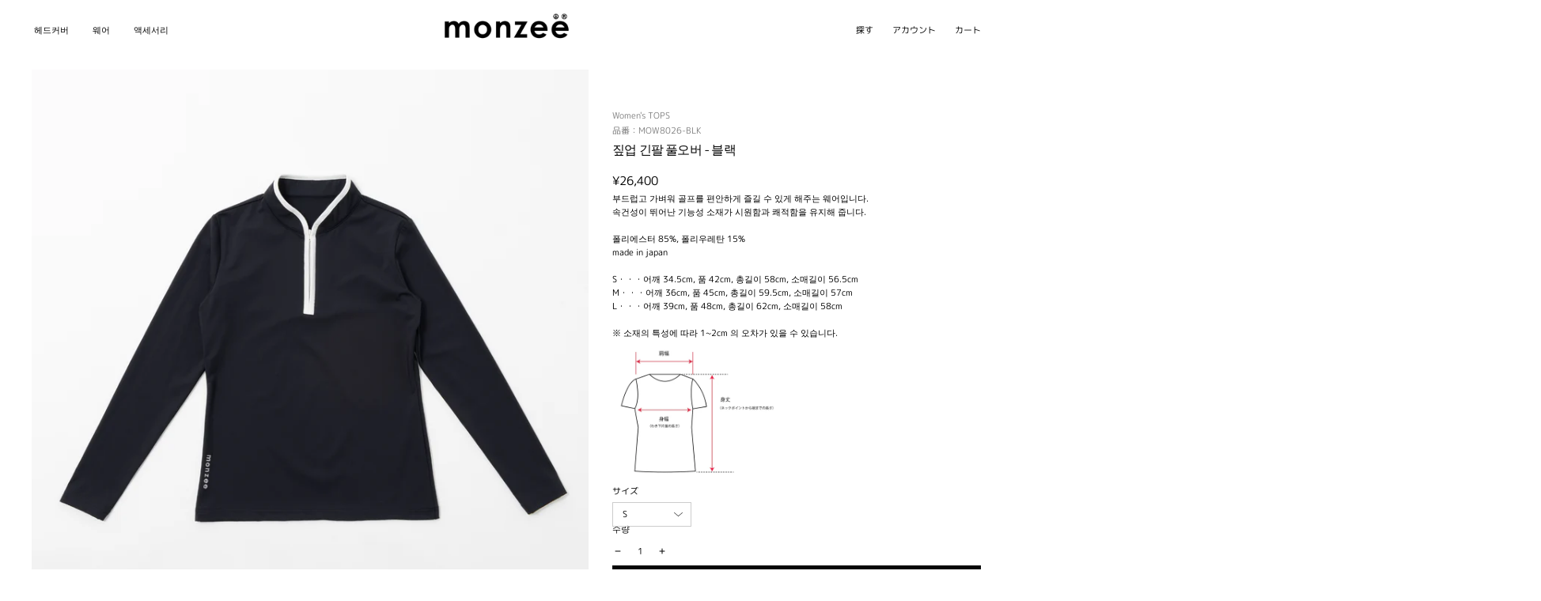

--- FILE ---
content_type: text/html; charset=utf-8
request_url: https://en.monzee.jp/ko/products/mow8026-blk
body_size: 31820
content:
<!doctype html>
<html class="no-js" lang="ko" dir="ltr">
<head>
  <meta charset="utf-8">
  <meta http-equiv="X-UA-Compatible" content="IE=edge">
  <meta name="viewport" content="width=device-width, initial-scale=1.0, user-scalable=no" />
  <meta name="theme-color" content="#060606">
  <link rel="canonical" href="https://monzee.jp/ko/products/mow8026-blk">
  <link rel="preconnect" href="https://cdn.shopify.com">
  <link rel="preconnect" href="https://fonts.shopifycdn.com">
  <link rel="dns-prefetch" href="https://productreviews.shopifycdn.com">
  <link rel="dns-prefetch" href="https://ajax.googleapis.com">
  <link rel="dns-prefetch" href="https://maps.googleapis.com">
  <link rel="dns-prefetch" href="https://maps.gstatic.com">
  <meta name="google-site-verification" content="iQ-Krbsr3DN_xiUzQdHG_H1Pde8qARfPu2UyHAp_k0o" />
  <!-- Google Tag Manager -->
<script>(function(w,d,s,l,i){w[l]=w[l]||[];w[l].push({'gtm.start':
new Date().getTime(),event:'gtm.js'});var f=d.getElementsByTagName(s)[0],
j=d.createElement(s),dl=l!='dataLayer'?'&l='+l:'';j.async=true;j.src=
'https://www.googletagmanager.com/gtm.js?id='+i+dl;f.parentNode.insertBefore(j,f);
})(window,document,'script','dataLayer','GTM-TS83ZQ7');</script>
<!-- End Google Tag Manager --><link rel="shortcut icon" href="//en.monzee.jp/cdn/shop/files/favicon_32x32.png?v=1613632539" type="image/png" /><title>짚업 긴팔 풀오버 - 블랙
&ndash; monzee
</title>
<meta name="description" content="부드럽고 가벼워 골프를 편안하게 즐길 수 있게 해주는 웨어입니다. 속건성이 뛰어난 기능성 소재가 시원함과 쾌적함을 유지해 줍니다. 폴리에스터 85%, 폴리우레탄 15%made in japan S・・・어깨 34.5cm, 품 42cm, 총길이 58cm, 소매길이 56.5cmM・・・어깨 36cm, 품 45cm, 총길이 59.5cm, 소매길이 57cmL・・・어깨 39cm, 품 48cm, 총길이 62cm, 소매길이 58cm※ 소재의 특성에 따라 1~2cm 의 오차가 있을 수 있습니다."><div class="transition-body"/><meta property="og:site_name" content="monzee">
  <meta property="og:url" content="https://monzee.jp/ko/products/mow8026-blk">
  <meta property="og:title" content="짚업 긴팔 풀오버 - 블랙">
  <meta property="og:type" content="product">
  <meta property="og:description" content="부드럽고 가벼워 골프를 편안하게 즐길 수 있게 해주는 웨어입니다. 속건성이 뛰어난 기능성 소재가 시원함과 쾌적함을 유지해 줍니다. 폴리에스터 85%, 폴리우레탄 15%made in japan S・・・어깨 34.5cm, 품 42cm, 총길이 58cm, 소매길이 56.5cmM・・・어깨 36cm, 품 45cm, 총길이 59.5cm, 소매길이 57cmL・・・어깨 39cm, 품 48cm, 총길이 62cm, 소매길이 58cm※ 소재의 특성에 따라 1~2cm 의 오차가 있을 수 있습니다."><meta property="og:image" content="http://en.monzee.jp/cdn/shop/files/MOW8026-BLK_0000__MG_5651_1200x1200.jpg?v=1764139716"><meta property="og:image" content="http://en.monzee.jp/cdn/shop/files/MOW8026-BLK_0001__MG_5654_1200x1200.jpg?v=1764139716"><meta property="og:image" content="http://en.monzee.jp/cdn/shop/files/MOW8026-BLK_0002__MG_5652_1200x1200.jpg?v=1764139716">
  <meta property="og:image:secure_url" content="https://en.monzee.jp/cdn/shop/files/MOW8026-BLK_0000__MG_5651_1200x1200.jpg?v=1764139716"><meta property="og:image:secure_url" content="https://en.monzee.jp/cdn/shop/files/MOW8026-BLK_0001__MG_5654_1200x1200.jpg?v=1764139716"><meta property="og:image:secure_url" content="https://en.monzee.jp/cdn/shop/files/MOW8026-BLK_0002__MG_5652_1200x1200.jpg?v=1764139716">
  <meta name="twitter:site" content="@">
  <meta name="twitter:card" content="summary_large_image">
  <meta name="twitter:title" content="짚업 긴팔 풀오버 - 블랙">
  <meta name="twitter:description" content="부드럽고 가벼워 골프를 편안하게 즐길 수 있게 해주는 웨어입니다. 속건성이 뛰어난 기능성 소재가 시원함과 쾌적함을 유지해 줍니다. 폴리에스터 85%, 폴리우레탄 15%made in japan S・・・어깨 34.5cm, 품 42cm, 총길이 58cm, 소매길이 56.5cmM・・・어깨 36cm, 품 45cm, 총길이 59.5cm, 소매길이 57cmL・・・어깨 39cm, 품 48cm, 총길이 62cm, 소매길이 58cm※ 소재의 특성에 따라 1~2cm 의 오차가 있을 수 있습니다.">
<script>window.performance && window.performance.mark && window.performance.mark('shopify.content_for_header.start');</script><meta name="google-site-verification" content="iQ-Krbsr3DN_xiUzQdHG_H1Pde8qARfPu2UyHAp_k0o">
<meta name="google-site-verification" content="zoe4V_kOzu9QfKJ8CnWxIkVeLr6Pl2nP0DLtkX-XdsM">
<meta id="shopify-digital-wallet" name="shopify-digital-wallet" content="/3839262769/digital_wallets/dialog">
<meta name="shopify-checkout-api-token" content="bfedd9c313183aeea4ba995b05f32fdb">
<link rel="alternate" hreflang="x-default" href="https://monzee.jp/products/mow8026-blk">
<link rel="alternate" hreflang="ja" href="https://monzee.jp/products/mow8026-blk">
<link rel="alternate" hreflang="ko" href="https://monzee.jp/ko/products/mow8026-blk">
<link rel="alternate" hreflang="en" href="https://monzee.jp/en/products/mow8026-blk">
<link rel="alternate" hreflang="zh-Hans" href="https://monzee.jp/zh-hans/products/mow8026-blk">
<link rel="alternate" hreflang="zh-Hant" href="https://monzee.jp/zh-hant/products/mow8026-blk">
<link rel="alternate" hreflang="de" href="https://monzee.jp/de/products/mow8026-blk">
<link rel="alternate" hreflang="fr" href="https://monzee.jp/fr/products/mow8026-blk">
<link rel="alternate" hreflang="zh-Hans-AU" href="https://monzee.jp/zh-hans/products/mow8026-blk">
<link rel="alternate" hreflang="zh-Hant-AU" href="https://monzee.jp/zh-hant/products/mow8026-blk">
<link rel="alternate" hreflang="zh-Hans-BE" href="https://monzee.jp/zh-hans/products/mow8026-blk">
<link rel="alternate" hreflang="zh-Hant-BE" href="https://monzee.jp/zh-hant/products/mow8026-blk">
<link rel="alternate" hreflang="zh-Hans-CA" href="https://monzee.jp/zh-hans/products/mow8026-blk">
<link rel="alternate" hreflang="zh-Hant-CA" href="https://monzee.jp/zh-hant/products/mow8026-blk">
<link rel="alternate" hreflang="zh-Hans-CH" href="https://monzee.jp/zh-hans/products/mow8026-blk">
<link rel="alternate" hreflang="zh-Hant-CH" href="https://monzee.jp/zh-hant/products/mow8026-blk">
<link rel="alternate" hreflang="zh-Hans-CN" href="https://monzee.jp/zh-hans/products/mow8026-blk">
<link rel="alternate" hreflang="zh-Hant-CN" href="https://monzee.jp/zh-hant/products/mow8026-blk">
<link rel="alternate" hreflang="zh-Hans-DE" href="https://monzee.jp/zh-hans/products/mow8026-blk">
<link rel="alternate" hreflang="zh-Hant-DE" href="https://monzee.jp/zh-hant/products/mow8026-blk">
<link rel="alternate" hreflang="zh-Hans-ES" href="https://monzee.jp/zh-hans/products/mow8026-blk">
<link rel="alternate" hreflang="zh-Hant-ES" href="https://monzee.jp/zh-hant/products/mow8026-blk">
<link rel="alternate" hreflang="zh-Hans-FR" href="https://monzee.jp/zh-hans/products/mow8026-blk">
<link rel="alternate" hreflang="zh-Hant-FR" href="https://monzee.jp/zh-hant/products/mow8026-blk">
<link rel="alternate" hreflang="zh-Hans-GB" href="https://monzee.jp/zh-hans/products/mow8026-blk">
<link rel="alternate" hreflang="zh-Hant-GB" href="https://monzee.jp/zh-hant/products/mow8026-blk">
<link rel="alternate" hreflang="zh-Hans-HK" href="https://monzee.jp/zh-hans/products/mow8026-blk">
<link rel="alternate" hreflang="zh-Hant-HK" href="https://monzee.jp/zh-hant/products/mow8026-blk">
<link rel="alternate" hreflang="zh-Hans-IT" href="https://monzee.jp/zh-hans/products/mow8026-blk">
<link rel="alternate" hreflang="zh-Hant-IT" href="https://monzee.jp/zh-hant/products/mow8026-blk">
<link rel="alternate" hreflang="zh-Hans-JP" href="https://monzee.jp/zh-hans/products/mow8026-blk">
<link rel="alternate" hreflang="zh-Hant-JP" href="https://monzee.jp/zh-hant/products/mow8026-blk">
<link rel="alternate" hreflang="zh-Hans-KR" href="https://monzee.jp/zh-hans/products/mow8026-blk">
<link rel="alternate" hreflang="zh-Hant-KR" href="https://monzee.jp/zh-hant/products/mow8026-blk">
<link rel="alternate" hreflang="zh-Hans-MO" href="https://monzee.jp/zh-hans/products/mow8026-blk">
<link rel="alternate" hreflang="zh-Hant-MO" href="https://monzee.jp/zh-hant/products/mow8026-blk">
<link rel="alternate" hreflang="zh-Hans-MY" href="https://monzee.jp/zh-hans/products/mow8026-blk">
<link rel="alternate" hreflang="zh-Hant-MY" href="https://monzee.jp/zh-hant/products/mow8026-blk">
<link rel="alternate" hreflang="zh-Hans-NL" href="https://monzee.jp/zh-hans/products/mow8026-blk">
<link rel="alternate" hreflang="zh-Hant-NL" href="https://monzee.jp/zh-hant/products/mow8026-blk">
<link rel="alternate" hreflang="zh-Hans-NO" href="https://monzee.jp/zh-hans/products/mow8026-blk">
<link rel="alternate" hreflang="zh-Hant-NO" href="https://monzee.jp/zh-hant/products/mow8026-blk">
<link rel="alternate" hreflang="zh-Hans-NZ" href="https://monzee.jp/zh-hans/products/mow8026-blk">
<link rel="alternate" hreflang="zh-Hant-NZ" href="https://monzee.jp/zh-hant/products/mow8026-blk">
<link rel="alternate" hreflang="zh-Hans-PH" href="https://monzee.jp/zh-hans/products/mow8026-blk">
<link rel="alternate" hreflang="zh-Hant-PH" href="https://monzee.jp/zh-hant/products/mow8026-blk">
<link rel="alternate" hreflang="zh-Hans-SE" href="https://monzee.jp/zh-hans/products/mow8026-blk">
<link rel="alternate" hreflang="zh-Hant-SE" href="https://monzee.jp/zh-hant/products/mow8026-blk">
<link rel="alternate" hreflang="zh-Hans-SG" href="https://monzee.jp/zh-hans/products/mow8026-blk">
<link rel="alternate" hreflang="zh-Hant-SG" href="https://monzee.jp/zh-hant/products/mow8026-blk">
<link rel="alternate" hreflang="zh-Hans-TH" href="https://monzee.jp/zh-hans/products/mow8026-blk">
<link rel="alternate" hreflang="zh-Hant-TH" href="https://monzee.jp/zh-hant/products/mow8026-blk">
<link rel="alternate" hreflang="zh-Hans-TW" href="https://monzee.jp/zh-hans/products/mow8026-blk">
<link rel="alternate" hreflang="zh-Hant-TW" href="https://monzee.jp/zh-hant/products/mow8026-blk">
<link rel="alternate" type="application/json+oembed" href="https://monzee.jp/ko/products/mow8026-blk.oembed">
<script async="async" src="/checkouts/internal/preloads.js?locale=ko-JP"></script>
<link rel="preconnect" href="https://shop.app" crossorigin="anonymous">
<script async="async" src="https://shop.app/checkouts/internal/preloads.js?locale=ko-JP&shop_id=3839262769" crossorigin="anonymous"></script>
<script id="apple-pay-shop-capabilities" type="application/json">{"shopId":3839262769,"countryCode":"JP","currencyCode":"JPY","merchantCapabilities":["supports3DS"],"merchantId":"gid:\/\/shopify\/Shop\/3839262769","merchantName":"monzee","requiredBillingContactFields":["postalAddress","email","phone"],"requiredShippingContactFields":["postalAddress","email","phone"],"shippingType":"shipping","supportedNetworks":["visa","masterCard","amex","jcb","discover"],"total":{"type":"pending","label":"monzee","amount":"1.00"},"shopifyPaymentsEnabled":true,"supportsSubscriptions":true}</script>
<script id="shopify-features" type="application/json">{"accessToken":"bfedd9c313183aeea4ba995b05f32fdb","betas":["rich-media-storefront-analytics"],"domain":"en.monzee.jp","predictiveSearch":false,"shopId":3839262769,"locale":"ko"}</script>
<script>var Shopify = Shopify || {};
Shopify.shop = "monzee-online.myshopify.com";
Shopify.locale = "ko";
Shopify.currency = {"active":"JPY","rate":"1.0"};
Shopify.country = "JP";
Shopify.theme = {"name":"monzee_custom_theme_001","id":133637079276,"schema_name":"Streamline","schema_version":"4.4.1","theme_store_id":872,"role":"main"};
Shopify.theme.handle = "null";
Shopify.theme.style = {"id":null,"handle":null};
Shopify.cdnHost = "en.monzee.jp/cdn";
Shopify.routes = Shopify.routes || {};
Shopify.routes.root = "/ko/";</script>
<script type="module">!function(o){(o.Shopify=o.Shopify||{}).modules=!0}(window);</script>
<script>!function(o){function n(){var o=[];function n(){o.push(Array.prototype.slice.apply(arguments))}return n.q=o,n}var t=o.Shopify=o.Shopify||{};t.loadFeatures=n(),t.autoloadFeatures=n()}(window);</script>
<script>
  window.ShopifyPay = window.ShopifyPay || {};
  window.ShopifyPay.apiHost = "shop.app\/pay";
  window.ShopifyPay.redirectState = null;
</script>
<script id="shop-js-analytics" type="application/json">{"pageType":"product"}</script>
<script defer="defer" async type="module" src="//en.monzee.jp/cdn/shopifycloud/shop-js/modules/v2/client.init-shop-cart-sync_Bzl81CPe.ko.esm.js"></script>
<script defer="defer" async type="module" src="//en.monzee.jp/cdn/shopifycloud/shop-js/modules/v2/chunk.common_Dk2rgNHN.esm.js"></script>
<script type="module">
  await import("//en.monzee.jp/cdn/shopifycloud/shop-js/modules/v2/client.init-shop-cart-sync_Bzl81CPe.ko.esm.js");
await import("//en.monzee.jp/cdn/shopifycloud/shop-js/modules/v2/chunk.common_Dk2rgNHN.esm.js");

  window.Shopify.SignInWithShop?.initShopCartSync?.({"fedCMEnabled":true,"windoidEnabled":true});

</script>
<script>
  window.Shopify = window.Shopify || {};
  if (!window.Shopify.featureAssets) window.Shopify.featureAssets = {};
  window.Shopify.featureAssets['shop-js'] = {"shop-cart-sync":["modules/v2/client.shop-cart-sync_8NOQILIv.ko.esm.js","modules/v2/chunk.common_Dk2rgNHN.esm.js"],"init-fed-cm":["modules/v2/client.init-fed-cm_Csd4IdwU.ko.esm.js","modules/v2/chunk.common_Dk2rgNHN.esm.js"],"shop-button":["modules/v2/client.shop-button_ByRiCl0b.ko.esm.js","modules/v2/chunk.common_Dk2rgNHN.esm.js"],"init-windoid":["modules/v2/client.init-windoid_CNun7BHa.ko.esm.js","modules/v2/chunk.common_Dk2rgNHN.esm.js"],"shop-cash-offers":["modules/v2/client.shop-cash-offers_Brl2m8PD.ko.esm.js","modules/v2/chunk.common_Dk2rgNHN.esm.js","modules/v2/chunk.modal_ABMSGsVD.esm.js"],"shop-toast-manager":["modules/v2/client.shop-toast-manager_C9FZXusu.ko.esm.js","modules/v2/chunk.common_Dk2rgNHN.esm.js"],"init-shop-email-lookup-coordinator":["modules/v2/client.init-shop-email-lookup-coordinator_DNUWOxwh.ko.esm.js","modules/v2/chunk.common_Dk2rgNHN.esm.js"],"pay-button":["modules/v2/client.pay-button_BYEUT-Ya.ko.esm.js","modules/v2/chunk.common_Dk2rgNHN.esm.js"],"avatar":["modules/v2/client.avatar_BTnouDA3.ko.esm.js"],"init-shop-cart-sync":["modules/v2/client.init-shop-cart-sync_Bzl81CPe.ko.esm.js","modules/v2/chunk.common_Dk2rgNHN.esm.js"],"shop-login-button":["modules/v2/client.shop-login-button_DMCe6_Ey.ko.esm.js","modules/v2/chunk.common_Dk2rgNHN.esm.js","modules/v2/chunk.modal_ABMSGsVD.esm.js"],"init-customer-accounts-sign-up":["modules/v2/client.init-customer-accounts-sign-up_dXWNl657.ko.esm.js","modules/v2/client.shop-login-button_DMCe6_Ey.ko.esm.js","modules/v2/chunk.common_Dk2rgNHN.esm.js","modules/v2/chunk.modal_ABMSGsVD.esm.js"],"init-shop-for-new-customer-accounts":["modules/v2/client.init-shop-for-new-customer-accounts_sb0dmQyL.ko.esm.js","modules/v2/client.shop-login-button_DMCe6_Ey.ko.esm.js","modules/v2/chunk.common_Dk2rgNHN.esm.js","modules/v2/chunk.modal_ABMSGsVD.esm.js"],"init-customer-accounts":["modules/v2/client.init-customer-accounts_yjiRKxen.ko.esm.js","modules/v2/client.shop-login-button_DMCe6_Ey.ko.esm.js","modules/v2/chunk.common_Dk2rgNHN.esm.js","modules/v2/chunk.modal_ABMSGsVD.esm.js"],"shop-follow-button":["modules/v2/client.shop-follow-button_By1YaNmW.ko.esm.js","modules/v2/chunk.common_Dk2rgNHN.esm.js","modules/v2/chunk.modal_ABMSGsVD.esm.js"],"lead-capture":["modules/v2/client.lead-capture_eEqoClw8.ko.esm.js","modules/v2/chunk.common_Dk2rgNHN.esm.js","modules/v2/chunk.modal_ABMSGsVD.esm.js"],"checkout-modal":["modules/v2/client.checkout-modal_Dfb16Ov9.ko.esm.js","modules/v2/chunk.common_Dk2rgNHN.esm.js","modules/v2/chunk.modal_ABMSGsVD.esm.js"],"shop-login":["modules/v2/client.shop-login_D1sbloWQ.ko.esm.js","modules/v2/chunk.common_Dk2rgNHN.esm.js","modules/v2/chunk.modal_ABMSGsVD.esm.js"],"payment-terms":["modules/v2/client.payment-terms_pJIe45MC.ko.esm.js","modules/v2/chunk.common_Dk2rgNHN.esm.js","modules/v2/chunk.modal_ABMSGsVD.esm.js"]};
</script>
<script>(function() {
  var isLoaded = false;
  function asyncLoad() {
    if (isLoaded) return;
    isLoaded = true;
    var urls = ["https:\/\/cdn.shopify.com\/s\/files\/1\/0038\/3926\/2769\/t\/23\/assets\/globo.options.init.js?v=1656320734\u0026shop=monzee-online.myshopify.com"];
    for (var i = 0; i < urls.length; i++) {
      var s = document.createElement('script');
      s.type = 'text/javascript';
      s.async = true;
      s.src = urls[i];
      var x = document.getElementsByTagName('script')[0];
      x.parentNode.insertBefore(s, x);
    }
  };
  if(window.attachEvent) {
    window.attachEvent('onload', asyncLoad);
  } else {
    window.addEventListener('load', asyncLoad, false);
  }
})();</script>
<script id="__st">var __st={"a":3839262769,"offset":32400,"reqid":"8794cb5d-55f5-4044-8fe1-1f96c44eaf79-1768983381","pageurl":"en.monzee.jp\/ko\/products\/mow8026-blk","u":"0158ac0b83db","p":"product","rtyp":"product","rid":8168611807468};</script>
<script>window.ShopifyPaypalV4VisibilityTracking = true;</script>
<script id="captcha-bootstrap">!function(){'use strict';const t='contact',e='account',n='new_comment',o=[[t,t],['blogs',n],['comments',n],[t,'customer']],c=[[e,'customer_login'],[e,'guest_login'],[e,'recover_customer_password'],[e,'create_customer']],r=t=>t.map((([t,e])=>`form[action*='/${t}']:not([data-nocaptcha='true']) input[name='form_type'][value='${e}']`)).join(','),a=t=>()=>t?[...document.querySelectorAll(t)].map((t=>t.form)):[];function s(){const t=[...o],e=r(t);return a(e)}const i='password',u='form_key',d=['recaptcha-v3-token','g-recaptcha-response','h-captcha-response',i],f=()=>{try{return window.sessionStorage}catch{return}},m='__shopify_v',_=t=>t.elements[u];function p(t,e,n=!1){try{const o=window.sessionStorage,c=JSON.parse(o.getItem(e)),{data:r}=function(t){const{data:e,action:n}=t;return t[m]||n?{data:e,action:n}:{data:t,action:n}}(c);for(const[e,n]of Object.entries(r))t.elements[e]&&(t.elements[e].value=n);n&&o.removeItem(e)}catch(o){console.error('form repopulation failed',{error:o})}}const l='form_type',E='cptcha';function T(t){t.dataset[E]=!0}const w=window,h=w.document,L='Shopify',v='ce_forms',y='captcha';let A=!1;((t,e)=>{const n=(g='f06e6c50-85a8-45c8-87d0-21a2b65856fe',I='https://cdn.shopify.com/shopifycloud/storefront-forms-hcaptcha/ce_storefront_forms_captcha_hcaptcha.v1.5.2.iife.js',D={infoText:'hCaptcha에 의해 보호됨',privacyText:'개인정보 보호',termsText:'약관'},(t,e,n)=>{const o=w[L][v],c=o.bindForm;if(c)return c(t,g,e,D).then(n);var r;o.q.push([[t,g,e,D],n]),r=I,A||(h.body.append(Object.assign(h.createElement('script'),{id:'captcha-provider',async:!0,src:r})),A=!0)});var g,I,D;w[L]=w[L]||{},w[L][v]=w[L][v]||{},w[L][v].q=[],w[L][y]=w[L][y]||{},w[L][y].protect=function(t,e){n(t,void 0,e),T(t)},Object.freeze(w[L][y]),function(t,e,n,w,h,L){const[v,y,A,g]=function(t,e,n){const i=e?o:[],u=t?c:[],d=[...i,...u],f=r(d),m=r(i),_=r(d.filter((([t,e])=>n.includes(e))));return[a(f),a(m),a(_),s()]}(w,h,L),I=t=>{const e=t.target;return e instanceof HTMLFormElement?e:e&&e.form},D=t=>v().includes(t);t.addEventListener('submit',(t=>{const e=I(t);if(!e)return;const n=D(e)&&!e.dataset.hcaptchaBound&&!e.dataset.recaptchaBound,o=_(e),c=g().includes(e)&&(!o||!o.value);(n||c)&&t.preventDefault(),c&&!n&&(function(t){try{if(!f())return;!function(t){const e=f();if(!e)return;const n=_(t);if(!n)return;const o=n.value;o&&e.removeItem(o)}(t);const e=Array.from(Array(32),(()=>Math.random().toString(36)[2])).join('');!function(t,e){_(t)||t.append(Object.assign(document.createElement('input'),{type:'hidden',name:u})),t.elements[u].value=e}(t,e),function(t,e){const n=f();if(!n)return;const o=[...t.querySelectorAll(`input[type='${i}']`)].map((({name:t})=>t)),c=[...d,...o],r={};for(const[a,s]of new FormData(t).entries())c.includes(a)||(r[a]=s);n.setItem(e,JSON.stringify({[m]:1,action:t.action,data:r}))}(t,e)}catch(e){console.error('failed to persist form',e)}}(e),e.submit())}));const S=(t,e)=>{t&&!t.dataset[E]&&(n(t,e.some((e=>e===t))),T(t))};for(const o of['focusin','change'])t.addEventListener(o,(t=>{const e=I(t);D(e)&&S(e,y())}));const B=e.get('form_key'),M=e.get(l),P=B&&M;t.addEventListener('DOMContentLoaded',(()=>{const t=y();if(P)for(const e of t)e.elements[l].value===M&&p(e,B);[...new Set([...A(),...v().filter((t=>'true'===t.dataset.shopifyCaptcha))])].forEach((e=>S(e,t)))}))}(h,new URLSearchParams(w.location.search),n,t,e,['guest_login'])})(!0,!0)}();</script>
<script integrity="sha256-4kQ18oKyAcykRKYeNunJcIwy7WH5gtpwJnB7kiuLZ1E=" data-source-attribution="shopify.loadfeatures" defer="defer" src="//en.monzee.jp/cdn/shopifycloud/storefront/assets/storefront/load_feature-a0a9edcb.js" crossorigin="anonymous"></script>
<script crossorigin="anonymous" defer="defer" src="//en.monzee.jp/cdn/shopifycloud/storefront/assets/shopify_pay/storefront-65b4c6d7.js?v=20250812"></script>
<script data-source-attribution="shopify.dynamic_checkout.dynamic.init">var Shopify=Shopify||{};Shopify.PaymentButton=Shopify.PaymentButton||{isStorefrontPortableWallets:!0,init:function(){window.Shopify.PaymentButton.init=function(){};var t=document.createElement("script");t.src="https://en.monzee.jp/cdn/shopifycloud/portable-wallets/latest/portable-wallets.ko.js",t.type="module",document.head.appendChild(t)}};
</script>
<script data-source-attribution="shopify.dynamic_checkout.buyer_consent">
  function portableWalletsHideBuyerConsent(e){var t=document.getElementById("shopify-buyer-consent"),n=document.getElementById("shopify-subscription-policy-button");t&&n&&(t.classList.add("hidden"),t.setAttribute("aria-hidden","true"),n.removeEventListener("click",e))}function portableWalletsShowBuyerConsent(e){var t=document.getElementById("shopify-buyer-consent"),n=document.getElementById("shopify-subscription-policy-button");t&&n&&(t.classList.remove("hidden"),t.removeAttribute("aria-hidden"),n.addEventListener("click",e))}window.Shopify?.PaymentButton&&(window.Shopify.PaymentButton.hideBuyerConsent=portableWalletsHideBuyerConsent,window.Shopify.PaymentButton.showBuyerConsent=portableWalletsShowBuyerConsent);
</script>
<script data-source-attribution="shopify.dynamic_checkout.cart.bootstrap">document.addEventListener("DOMContentLoaded",(function(){function t(){return document.querySelector("shopify-accelerated-checkout-cart, shopify-accelerated-checkout")}if(t())Shopify.PaymentButton.init();else{new MutationObserver((function(e,n){t()&&(Shopify.PaymentButton.init(),n.disconnect())})).observe(document.body,{childList:!0,subtree:!0})}}));
</script>
<script id='scb4127' type='text/javascript' async='' src='https://en.monzee.jp/cdn/shopifycloud/privacy-banner/storefront-banner.js'></script><link id="shopify-accelerated-checkout-styles" rel="stylesheet" media="screen" href="https://en.monzee.jp/cdn/shopifycloud/portable-wallets/latest/accelerated-checkout-backwards-compat.css" crossorigin="anonymous">
<style id="shopify-accelerated-checkout-cart">
        #shopify-buyer-consent {
  margin-top: 1em;
  display: inline-block;
  width: 100%;
}

#shopify-buyer-consent.hidden {
  display: none;
}

#shopify-subscription-policy-button {
  background: none;
  border: none;
  padding: 0;
  text-decoration: underline;
  font-size: inherit;
  cursor: pointer;
}

#shopify-subscription-policy-button::before {
  box-shadow: none;
}

      </style>

<script>window.performance && window.performance.mark && window.performance.mark('shopify.content_for_header.end');</script>

  <script>
    var theme = {
      stylesheet: "//en.monzee.jp/cdn/shop/t/23/assets/theme.css?v=28579015963036825241768567560",
      template: "product",
      routes: {
        home: "/ko",
        cart: "/ko/cart.js",
        cartPage: "/ko/cart",
        cartAdd: "/ko/cart/add.js",
        cartChange: "/ko/cart/change.js"
      },
      strings: {
        addToCart: "장바구니에 담기",
        soldOut: "품절",
        unavailable: "당신은 그것을 사용할 수 없습니다",
        regularPrice: "정가",
        salePrice: "판매 가격",
        inStockLabel: "재고로 배송 할 수 있습니다",
        stockLabel: "스톡 [count] 남아있는 몇 가지 항목 만",
        willNotShipUntil: "배송 준비 {{ 日付 }}",
        willBeInStockAfter: "재입고 [date]",
        waitingForStock: "재고를 확인하는 동안",
        cartItems: "[count] 조각",
        cartConfirmDelete: "제품을 삭제해도 괜찮습니까?",
        cartTermsConfirmation: "확인하려면 이용 약관에 동의해야합니다."
      },
      settings: {
        dynamicVariantsEnable: true,
        cartType: "drawer",
        isCustomerTemplate: false,
        moneyFormat: "\u003cspan class=trans-money\u003e¥{{amount_no_decimals}}\u003c\/span\u003e",
        quickView: false,
        hoverProductGrid: false,
        themeName: 'Streamline',
        themeVersion: "4.4.1"
      }
    };

    document.documentElement.className = document.documentElement.className.replace('no-js', 'js');
  </script><style data-shopify>:root {
    --typeHeaderPrimary: "M PLUS Rounded 1c";
    --typeHeaderFallback: sans-serif;
    --typeHeaderSize: 35px;
    --typeHeaderStyle: normal;
    --typeHeaderWeight: 400;
    --typeHeaderLineHeight: 1;
    --typeHeaderSpacing: -0.05em;

    --typeBasePrimary:"M PLUS Rounded 1c";
    --typeBaseFallback:sans-serif;
    --typeBaseSize: 15px;
    --typeBaseWeight: 400;
    --typeBaseStyle: normal;
    --typeBaseSpacing: 0.0em;
    --typeBaseLineHeight: 1;

    
      --buttonRadius: 0px;
    

    --iconWeight: 5px;
    --iconLinecaps: miter;
  }

  

  .hero {
    background-image: linear-gradient(100deg, #ffffff 40%, #ffffff 63%, #ffffff 79%);
  }

  .placeholder-content,
  .image-wrap,
  .skrim__link,
  .pswp__img--placeholder {
    background-image: linear-gradient(100deg, #ffffff 40%, #f7f7f7 63%, #ffffff 79%);
  }</style><style>
  @font-face {
  font-family: "M PLUS Rounded 1c";
  font-weight: 400;
  font-style: normal;
  font-display: swap;
  src: url("//en.monzee.jp/cdn/fonts/m_plus_rounded_1c/mplusrounded1c_n4.428b9fa30c4086bbfa642d0a0d9d72a6ec44279a.woff2") format("woff2"),
       url("//en.monzee.jp/cdn/fonts/m_plus_rounded_1c/mplusrounded1c_n4.ce0152988a729fed7b84fea71f3afe32bf439e2e.woff") format("woff");
}

  @font-face {
  font-family: "M PLUS Rounded 1c";
  font-weight: 400;
  font-style: normal;
  font-display: swap;
  src: url("//en.monzee.jp/cdn/fonts/m_plus_rounded_1c/mplusrounded1c_n4.428b9fa30c4086bbfa642d0a0d9d72a6ec44279a.woff2") format("woff2"),
       url("//en.monzee.jp/cdn/fonts/m_plus_rounded_1c/mplusrounded1c_n4.ce0152988a729fed7b84fea71f3afe32bf439e2e.woff") format("woff");
}


  @font-face {
  font-family: "M PLUS Rounded 1c";
  font-weight: 700;
  font-style: normal;
  font-display: swap;
  src: url("//en.monzee.jp/cdn/fonts/m_plus_rounded_1c/mplusrounded1c_n7.f7691cd578296d6750074c017215a9ce717e7705.woff2") format("woff2"),
       url("//en.monzee.jp/cdn/fonts/m_plus_rounded_1c/mplusrounded1c_n7.f753c025b7c188654cf5d0d25369b9d6868049fa.woff") format("woff");
}

  
  

  body,
  input,
  textarea,
  button,
  select {
    -webkit-font-smoothing: antialiased;
    -webkit-text-size-adjust: 100%;
    text-rendering: optimizeSpeed;
    font-family: var(--typeBasePrimary), var(--typeBaseFallback);
    font-size: calc(var(--typeBaseSize) * 0.85);
    font-weight: var(--typeBaseWeight);
    font-style: var(--typeBaseStyle);
    letter-spacing: var(--typeBaseSpacing);
    line-height: var(--typeBaseLineHeight);
  }

  @media only screen and (min-width: 769px) {
    body,
    input,
    textarea,
    button,
    select {
      font-size: var(--typeBaseSize);
    }
  }

  .page-container,
  .overscroll-loader {
    display: none;
  }

  h1, .h1,
  h3, .h3,
  h4, .h4,
  h5, .h5,
  h6, .h6,
  .section-header__title,
  .spr-header-title.spr-header-title {
    font-family: var(--typeHeaderPrimary), var(--typeHeaderFallback);
    font-weight: var(--typeHeaderWeight);
    font-style: normal;
    letter-spacing: var(--typeHeaderSpacing);
    line-height: var(--typeHeaderLineHeight);
    word-break: break-word;

    
  }

  h2, .h2 {
    font-family: var(--typeBasePrimary), var(--typeBaseFallback);
    font-weight: var(--typeBaseWeight);
    letter-spacing: var(--typeBaseSpacing);
    line-height: var(--typeBaseLineHeight);
  }

  
  @keyframes pulse-fade {
    0% {
      opacity: 0;
    }
    50% {
      opacity: 1;
    }
    100% {
      opacity: 0;
    }
  }

  .splash-screen {
    box-sizing: border-box;
    display: flex;
    position: fixed;
    left: 0;
    top: 0;
    right: 0;
    bottom: 0;
    align-items: center;
    justify-content: center;
    z-index: 10001;
    background-color: #ffffff;
  }

  .splash-screen__loader {
    max-width: 180px;
  }

  @media only screen and (min-width: 769px) {
    .splash-screen__loader {
      max-width: 200px;
    }
  }

  .splash-screen img {
    display: block;
    max-width: 100%;
    border: 0 none;
    animation: pulse-fade 0.4s infinite linear;
  }

  .loader-text {
    letter-spacing: 0.2em;
    font-size: 1.5em;
    text-transform: uppercase;
    animation: pulse-fade 0.4s infinite linear;
  }

  .loader-logo {
    display: none;
    position: fixed;
    left: 0;
    top: 0;
    right: 0;
    bottom: 0;
    align-items: center;
    justify-content: center;
    background-color: #ffffff;
    z-index: 6000;
  }

  .loader-logo__img {
    display: block;
  }

  .transition-body {
    opacity: 0;
  }

  .btn--loading span:after {
    content: "로딩";
  }
</style>
<link href="//en.monzee.jp/cdn/shop/t/23/assets/theme.css?v=28579015963036825241768567560" rel="stylesheet" type="text/css" media="all" />
  <link href="//en.monzee.jp/cdn/shop/t/23/assets/add-style.css?v=89097011998367481881768555352" rel="stylesheet" type="text/css" media="all" />
  
  <script src="//en.monzee.jp/cdn/shop/t/23/assets/vendor-v6.js" defer="defer"></script><script src="//en.monzee.jp/cdn/shop/t/23/assets/theme.js?v=81477250215623783051656320573" defer="defer"></script><script src="https://cdn.shopify.com/extensions/019b92df-1966-750c-943d-a8ced4b05ac2/option-cli3-369/assets/gpomain.js" type="text/javascript" defer="defer"></script>
<link href="https://monorail-edge.shopifysvc.com" rel="dns-prefetch">
<script>(function(){if ("sendBeacon" in navigator && "performance" in window) {try {var session_token_from_headers = performance.getEntriesByType('navigation')[0].serverTiming.find(x => x.name == '_s').description;} catch {var session_token_from_headers = undefined;}var session_cookie_matches = document.cookie.match(/_shopify_s=([^;]*)/);var session_token_from_cookie = session_cookie_matches && session_cookie_matches.length === 2 ? session_cookie_matches[1] : "";var session_token = session_token_from_headers || session_token_from_cookie || "";function handle_abandonment_event(e) {var entries = performance.getEntries().filter(function(entry) {return /monorail-edge.shopifysvc.com/.test(entry.name);});if (!window.abandonment_tracked && entries.length === 0) {window.abandonment_tracked = true;var currentMs = Date.now();var navigation_start = performance.timing.navigationStart;var payload = {shop_id: 3839262769,url: window.location.href,navigation_start,duration: currentMs - navigation_start,session_token,page_type: "product"};window.navigator.sendBeacon("https://monorail-edge.shopifysvc.com/v1/produce", JSON.stringify({schema_id: "online_store_buyer_site_abandonment/1.1",payload: payload,metadata: {event_created_at_ms: currentMs,event_sent_at_ms: currentMs}}));}}window.addEventListener('pagehide', handle_abandonment_event);}}());</script>
<script id="web-pixels-manager-setup">(function e(e,d,r,n,o){if(void 0===o&&(o={}),!Boolean(null===(a=null===(i=window.Shopify)||void 0===i?void 0:i.analytics)||void 0===a?void 0:a.replayQueue)){var i,a;window.Shopify=window.Shopify||{};var t=window.Shopify;t.analytics=t.analytics||{};var s=t.analytics;s.replayQueue=[],s.publish=function(e,d,r){return s.replayQueue.push([e,d,r]),!0};try{self.performance.mark("wpm:start")}catch(e){}var l=function(){var e={modern:/Edge?\/(1{2}[4-9]|1[2-9]\d|[2-9]\d{2}|\d{4,})\.\d+(\.\d+|)|Firefox\/(1{2}[4-9]|1[2-9]\d|[2-9]\d{2}|\d{4,})\.\d+(\.\d+|)|Chrom(ium|e)\/(9{2}|\d{3,})\.\d+(\.\d+|)|(Maci|X1{2}).+ Version\/(15\.\d+|(1[6-9]|[2-9]\d|\d{3,})\.\d+)([,.]\d+|)( \(\w+\)|)( Mobile\/\w+|) Safari\/|Chrome.+OPR\/(9{2}|\d{3,})\.\d+\.\d+|(CPU[ +]OS|iPhone[ +]OS|CPU[ +]iPhone|CPU IPhone OS|CPU iPad OS)[ +]+(15[._]\d+|(1[6-9]|[2-9]\d|\d{3,})[._]\d+)([._]\d+|)|Android:?[ /-](13[3-9]|1[4-9]\d|[2-9]\d{2}|\d{4,})(\.\d+|)(\.\d+|)|Android.+Firefox\/(13[5-9]|1[4-9]\d|[2-9]\d{2}|\d{4,})\.\d+(\.\d+|)|Android.+Chrom(ium|e)\/(13[3-9]|1[4-9]\d|[2-9]\d{2}|\d{4,})\.\d+(\.\d+|)|SamsungBrowser\/([2-9]\d|\d{3,})\.\d+/,legacy:/Edge?\/(1[6-9]|[2-9]\d|\d{3,})\.\d+(\.\d+|)|Firefox\/(5[4-9]|[6-9]\d|\d{3,})\.\d+(\.\d+|)|Chrom(ium|e)\/(5[1-9]|[6-9]\d|\d{3,})\.\d+(\.\d+|)([\d.]+$|.*Safari\/(?![\d.]+ Edge\/[\d.]+$))|(Maci|X1{2}).+ Version\/(10\.\d+|(1[1-9]|[2-9]\d|\d{3,})\.\d+)([,.]\d+|)( \(\w+\)|)( Mobile\/\w+|) Safari\/|Chrome.+OPR\/(3[89]|[4-9]\d|\d{3,})\.\d+\.\d+|(CPU[ +]OS|iPhone[ +]OS|CPU[ +]iPhone|CPU IPhone OS|CPU iPad OS)[ +]+(10[._]\d+|(1[1-9]|[2-9]\d|\d{3,})[._]\d+)([._]\d+|)|Android:?[ /-](13[3-9]|1[4-9]\d|[2-9]\d{2}|\d{4,})(\.\d+|)(\.\d+|)|Mobile Safari.+OPR\/([89]\d|\d{3,})\.\d+\.\d+|Android.+Firefox\/(13[5-9]|1[4-9]\d|[2-9]\d{2}|\d{4,})\.\d+(\.\d+|)|Android.+Chrom(ium|e)\/(13[3-9]|1[4-9]\d|[2-9]\d{2}|\d{4,})\.\d+(\.\d+|)|Android.+(UC? ?Browser|UCWEB|U3)[ /]?(15\.([5-9]|\d{2,})|(1[6-9]|[2-9]\d|\d{3,})\.\d+)\.\d+|SamsungBrowser\/(5\.\d+|([6-9]|\d{2,})\.\d+)|Android.+MQ{2}Browser\/(14(\.(9|\d{2,})|)|(1[5-9]|[2-9]\d|\d{3,})(\.\d+|))(\.\d+|)|K[Aa][Ii]OS\/(3\.\d+|([4-9]|\d{2,})\.\d+)(\.\d+|)/},d=e.modern,r=e.legacy,n=navigator.userAgent;return n.match(d)?"modern":n.match(r)?"legacy":"unknown"}(),u="modern"===l?"modern":"legacy",c=(null!=n?n:{modern:"",legacy:""})[u],f=function(e){return[e.baseUrl,"/wpm","/b",e.hashVersion,"modern"===e.buildTarget?"m":"l",".js"].join("")}({baseUrl:d,hashVersion:r,buildTarget:u}),m=function(e){var d=e.version,r=e.bundleTarget,n=e.surface,o=e.pageUrl,i=e.monorailEndpoint;return{emit:function(e){var a=e.status,t=e.errorMsg,s=(new Date).getTime(),l=JSON.stringify({metadata:{event_sent_at_ms:s},events:[{schema_id:"web_pixels_manager_load/3.1",payload:{version:d,bundle_target:r,page_url:o,status:a,surface:n,error_msg:t},metadata:{event_created_at_ms:s}}]});if(!i)return console&&console.warn&&console.warn("[Web Pixels Manager] No Monorail endpoint provided, skipping logging."),!1;try{return self.navigator.sendBeacon.bind(self.navigator)(i,l)}catch(e){}var u=new XMLHttpRequest;try{return u.open("POST",i,!0),u.setRequestHeader("Content-Type","text/plain"),u.send(l),!0}catch(e){return console&&console.warn&&console.warn("[Web Pixels Manager] Got an unhandled error while logging to Monorail."),!1}}}}({version:r,bundleTarget:l,surface:e.surface,pageUrl:self.location.href,monorailEndpoint:e.monorailEndpoint});try{o.browserTarget=l,function(e){var d=e.src,r=e.async,n=void 0===r||r,o=e.onload,i=e.onerror,a=e.sri,t=e.scriptDataAttributes,s=void 0===t?{}:t,l=document.createElement("script"),u=document.querySelector("head"),c=document.querySelector("body");if(l.async=n,l.src=d,a&&(l.integrity=a,l.crossOrigin="anonymous"),s)for(var f in s)if(Object.prototype.hasOwnProperty.call(s,f))try{l.dataset[f]=s[f]}catch(e){}if(o&&l.addEventListener("load",o),i&&l.addEventListener("error",i),u)u.appendChild(l);else{if(!c)throw new Error("Did not find a head or body element to append the script");c.appendChild(l)}}({src:f,async:!0,onload:function(){if(!function(){var e,d;return Boolean(null===(d=null===(e=window.Shopify)||void 0===e?void 0:e.analytics)||void 0===d?void 0:d.initialized)}()){var d=window.webPixelsManager.init(e)||void 0;if(d){var r=window.Shopify.analytics;r.replayQueue.forEach((function(e){var r=e[0],n=e[1],o=e[2];d.publishCustomEvent(r,n,o)})),r.replayQueue=[],r.publish=d.publishCustomEvent,r.visitor=d.visitor,r.initialized=!0}}},onerror:function(){return m.emit({status:"failed",errorMsg:"".concat(f," has failed to load")})},sri:function(e){var d=/^sha384-[A-Za-z0-9+/=]+$/;return"string"==typeof e&&d.test(e)}(c)?c:"",scriptDataAttributes:o}),m.emit({status:"loading"})}catch(e){m.emit({status:"failed",errorMsg:(null==e?void 0:e.message)||"Unknown error"})}}})({shopId: 3839262769,storefrontBaseUrl: "https://monzee.jp",extensionsBaseUrl: "https://extensions.shopifycdn.com/cdn/shopifycloud/web-pixels-manager",monorailEndpoint: "https://monorail-edge.shopifysvc.com/unstable/produce_batch",surface: "storefront-renderer",enabledBetaFlags: ["2dca8a86"],webPixelsConfigList: [{"id":"540016876","configuration":"{\"config\":\"{\\\"pixel_id\\\":\\\"G-6SGMHSHYJ3\\\",\\\"target_country\\\":\\\"JP\\\",\\\"gtag_events\\\":[{\\\"type\\\":\\\"search\\\",\\\"action_label\\\":[\\\"G-6SGMHSHYJ3\\\",\\\"AW-970703803\\\/znBrCL_k8KkBELuH784D\\\"]},{\\\"type\\\":\\\"begin_checkout\\\",\\\"action_label\\\":[\\\"G-6SGMHSHYJ3\\\",\\\"AW-970703803\\\/xV6SCLzk8KkBELuH784D\\\"]},{\\\"type\\\":\\\"view_item\\\",\\\"action_label\\\":[\\\"G-6SGMHSHYJ3\\\",\\\"AW-970703803\\\/E_ifCLbk8KkBELuH784D\\\",\\\"MC-GJBQHGT2S8\\\"]},{\\\"type\\\":\\\"purchase\\\",\\\"action_label\\\":[\\\"G-6SGMHSHYJ3\\\",\\\"AW-970703803\\\/gbZpCLPk8KkBELuH784D\\\",\\\"MC-GJBQHGT2S8\\\"]},{\\\"type\\\":\\\"page_view\\\",\\\"action_label\\\":[\\\"G-6SGMHSHYJ3\\\",\\\"AW-970703803\\\/fwIJCLDk8KkBELuH784D\\\",\\\"MC-GJBQHGT2S8\\\"]},{\\\"type\\\":\\\"add_payment_info\\\",\\\"action_label\\\":[\\\"G-6SGMHSHYJ3\\\",\\\"AW-970703803\\\/fiWDCLrl8KkBELuH784D\\\"]},{\\\"type\\\":\\\"add_to_cart\\\",\\\"action_label\\\":[\\\"G-6SGMHSHYJ3\\\",\\\"AW-970703803\\\/4rjwCLnk8KkBELuH784D\\\"]}],\\\"enable_monitoring_mode\\\":false}\"}","eventPayloadVersion":"v1","runtimeContext":"OPEN","scriptVersion":"b2a88bafab3e21179ed38636efcd8a93","type":"APP","apiClientId":1780363,"privacyPurposes":[],"dataSharingAdjustments":{"protectedCustomerApprovalScopes":["read_customer_address","read_customer_email","read_customer_name","read_customer_personal_data","read_customer_phone"]}},{"id":"185893100","configuration":"{\"pixel_id\":\"689082712036240\",\"pixel_type\":\"facebook_pixel\",\"metaapp_system_user_token\":\"-\"}","eventPayloadVersion":"v1","runtimeContext":"OPEN","scriptVersion":"ca16bc87fe92b6042fbaa3acc2fbdaa6","type":"APP","apiClientId":2329312,"privacyPurposes":["ANALYTICS","MARKETING","SALE_OF_DATA"],"dataSharingAdjustments":{"protectedCustomerApprovalScopes":["read_customer_address","read_customer_email","read_customer_name","read_customer_personal_data","read_customer_phone"]}},{"id":"shopify-app-pixel","configuration":"{}","eventPayloadVersion":"v1","runtimeContext":"STRICT","scriptVersion":"0450","apiClientId":"shopify-pixel","type":"APP","privacyPurposes":["ANALYTICS","MARKETING"]},{"id":"shopify-custom-pixel","eventPayloadVersion":"v1","runtimeContext":"LAX","scriptVersion":"0450","apiClientId":"shopify-pixel","type":"CUSTOM","privacyPurposes":["ANALYTICS","MARKETING"]}],isMerchantRequest: false,initData: {"shop":{"name":"monzee","paymentSettings":{"currencyCode":"JPY"},"myshopifyDomain":"monzee-online.myshopify.com","countryCode":"JP","storefrontUrl":"https:\/\/monzee.jp\/ko"},"customer":null,"cart":null,"checkout":null,"productVariants":[{"price":{"amount":26400.0,"currencyCode":"JPY"},"product":{"title":"짚업 긴팔 풀오버 - 블랙","vendor":"monzee","id":"8168611807468","untranslatedTitle":"짚업 긴팔 풀오버 - 블랙","url":"\/ko\/products\/mow8026-blk","type":""},"id":"44418878472428","image":{"src":"\/\/en.monzee.jp\/cdn\/shop\/files\/MOW8026-BLK_0000__MG_5651.jpg?v=1764139716"},"sku":"MOW8026-BLK","title":"S","untranslatedTitle":"S"},{"price":{"amount":26400.0,"currencyCode":"JPY"},"product":{"title":"짚업 긴팔 풀오버 - 블랙","vendor":"monzee","id":"8168611807468","untranslatedTitle":"짚업 긴팔 풀오버 - 블랙","url":"\/ko\/products\/mow8026-blk","type":""},"id":"44418878505196","image":{"src":"\/\/en.monzee.jp\/cdn\/shop\/files\/MOW8026-BLK_0000__MG_5651.jpg?v=1764139716"},"sku":"MOW8026-BLK","title":"M","untranslatedTitle":"M"},{"price":{"amount":26400.0,"currencyCode":"JPY"},"product":{"title":"짚업 긴팔 풀오버 - 블랙","vendor":"monzee","id":"8168611807468","untranslatedTitle":"짚업 긴팔 풀오버 - 블랙","url":"\/ko\/products\/mow8026-blk","type":""},"id":"44418878570732","image":{"src":"\/\/en.monzee.jp\/cdn\/shop\/files\/MOW8026-BLK_0000__MG_5651.jpg?v=1764139716"},"sku":"MOW8026-BLK","title":"L","untranslatedTitle":"L"}],"purchasingCompany":null},},"https://en.monzee.jp/cdn","fcfee988w5aeb613cpc8e4bc33m6693e112",{"modern":"","legacy":""},{"shopId":"3839262769","storefrontBaseUrl":"https:\/\/monzee.jp","extensionBaseUrl":"https:\/\/extensions.shopifycdn.com\/cdn\/shopifycloud\/web-pixels-manager","surface":"storefront-renderer","enabledBetaFlags":"[\"2dca8a86\"]","isMerchantRequest":"false","hashVersion":"fcfee988w5aeb613cpc8e4bc33m6693e112","publish":"custom","events":"[[\"page_viewed\",{}],[\"product_viewed\",{\"productVariant\":{\"price\":{\"amount\":26400.0,\"currencyCode\":\"JPY\"},\"product\":{\"title\":\"짚업 긴팔 풀오버 - 블랙\",\"vendor\":\"monzee\",\"id\":\"8168611807468\",\"untranslatedTitle\":\"짚업 긴팔 풀오버 - 블랙\",\"url\":\"\/ko\/products\/mow8026-blk\",\"type\":\"\"},\"id\":\"44418878472428\",\"image\":{\"src\":\"\/\/en.monzee.jp\/cdn\/shop\/files\/MOW8026-BLK_0000__MG_5651.jpg?v=1764139716\"},\"sku\":\"MOW8026-BLK\",\"title\":\"S\",\"untranslatedTitle\":\"S\"}}]]"});</script><script>
  window.ShopifyAnalytics = window.ShopifyAnalytics || {};
  window.ShopifyAnalytics.meta = window.ShopifyAnalytics.meta || {};
  window.ShopifyAnalytics.meta.currency = 'JPY';
  var meta = {"product":{"id":8168611807468,"gid":"gid:\/\/shopify\/Product\/8168611807468","vendor":"monzee","type":"","handle":"mow8026-blk","variants":[{"id":44418878472428,"price":2640000,"name":"짚업 긴팔 풀오버 - 블랙 - S","public_title":"S","sku":"MOW8026-BLK"},{"id":44418878505196,"price":2640000,"name":"짚업 긴팔 풀오버 - 블랙 - M","public_title":"M","sku":"MOW8026-BLK"},{"id":44418878570732,"price":2640000,"name":"짚업 긴팔 풀오버 - 블랙 - L","public_title":"L","sku":"MOW8026-BLK"}],"remote":false},"page":{"pageType":"product","resourceType":"product","resourceId":8168611807468,"requestId":"8794cb5d-55f5-4044-8fe1-1f96c44eaf79-1768983381"}};
  for (var attr in meta) {
    window.ShopifyAnalytics.meta[attr] = meta[attr];
  }
</script>
<script class="analytics">
  (function () {
    var customDocumentWrite = function(content) {
      var jquery = null;

      if (window.jQuery) {
        jquery = window.jQuery;
      } else if (window.Checkout && window.Checkout.$) {
        jquery = window.Checkout.$;
      }

      if (jquery) {
        jquery('body').append(content);
      }
    };

    var hasLoggedConversion = function(token) {
      if (token) {
        return document.cookie.indexOf('loggedConversion=' + token) !== -1;
      }
      return false;
    }

    var setCookieIfConversion = function(token) {
      if (token) {
        var twoMonthsFromNow = new Date(Date.now());
        twoMonthsFromNow.setMonth(twoMonthsFromNow.getMonth() + 2);

        document.cookie = 'loggedConversion=' + token + '; expires=' + twoMonthsFromNow;
      }
    }

    var trekkie = window.ShopifyAnalytics.lib = window.trekkie = window.trekkie || [];
    if (trekkie.integrations) {
      return;
    }
    trekkie.methods = [
      'identify',
      'page',
      'ready',
      'track',
      'trackForm',
      'trackLink'
    ];
    trekkie.factory = function(method) {
      return function() {
        var args = Array.prototype.slice.call(arguments);
        args.unshift(method);
        trekkie.push(args);
        return trekkie;
      };
    };
    for (var i = 0; i < trekkie.methods.length; i++) {
      var key = trekkie.methods[i];
      trekkie[key] = trekkie.factory(key);
    }
    trekkie.load = function(config) {
      trekkie.config = config || {};
      trekkie.config.initialDocumentCookie = document.cookie;
      var first = document.getElementsByTagName('script')[0];
      var script = document.createElement('script');
      script.type = 'text/javascript';
      script.onerror = function(e) {
        var scriptFallback = document.createElement('script');
        scriptFallback.type = 'text/javascript';
        scriptFallback.onerror = function(error) {
                var Monorail = {
      produce: function produce(monorailDomain, schemaId, payload) {
        var currentMs = new Date().getTime();
        var event = {
          schema_id: schemaId,
          payload: payload,
          metadata: {
            event_created_at_ms: currentMs,
            event_sent_at_ms: currentMs
          }
        };
        return Monorail.sendRequest("https://" + monorailDomain + "/v1/produce", JSON.stringify(event));
      },
      sendRequest: function sendRequest(endpointUrl, payload) {
        // Try the sendBeacon API
        if (window && window.navigator && typeof window.navigator.sendBeacon === 'function' && typeof window.Blob === 'function' && !Monorail.isIos12()) {
          var blobData = new window.Blob([payload], {
            type: 'text/plain'
          });

          if (window.navigator.sendBeacon(endpointUrl, blobData)) {
            return true;
          } // sendBeacon was not successful

        } // XHR beacon

        var xhr = new XMLHttpRequest();

        try {
          xhr.open('POST', endpointUrl);
          xhr.setRequestHeader('Content-Type', 'text/plain');
          xhr.send(payload);
        } catch (e) {
          console.log(e);
        }

        return false;
      },
      isIos12: function isIos12() {
        return window.navigator.userAgent.lastIndexOf('iPhone; CPU iPhone OS 12_') !== -1 || window.navigator.userAgent.lastIndexOf('iPad; CPU OS 12_') !== -1;
      }
    };
    Monorail.produce('monorail-edge.shopifysvc.com',
      'trekkie_storefront_load_errors/1.1',
      {shop_id: 3839262769,
      theme_id: 133637079276,
      app_name: "storefront",
      context_url: window.location.href,
      source_url: "//en.monzee.jp/cdn/s/trekkie.storefront.cd680fe47e6c39ca5d5df5f0a32d569bc48c0f27.min.js"});

        };
        scriptFallback.async = true;
        scriptFallback.src = '//en.monzee.jp/cdn/s/trekkie.storefront.cd680fe47e6c39ca5d5df5f0a32d569bc48c0f27.min.js';
        first.parentNode.insertBefore(scriptFallback, first);
      };
      script.async = true;
      script.src = '//en.monzee.jp/cdn/s/trekkie.storefront.cd680fe47e6c39ca5d5df5f0a32d569bc48c0f27.min.js';
      first.parentNode.insertBefore(script, first);
    };
    trekkie.load(
      {"Trekkie":{"appName":"storefront","development":false,"defaultAttributes":{"shopId":3839262769,"isMerchantRequest":null,"themeId":133637079276,"themeCityHash":"10851709606084098171","contentLanguage":"ko","currency":"JPY","eventMetadataId":"9a23b74d-41e5-4f9f-b2fd-64ee0f0e7b9d"},"isServerSideCookieWritingEnabled":true,"monorailRegion":"shop_domain","enabledBetaFlags":["65f19447"]},"Session Attribution":{},"S2S":{"facebookCapiEnabled":true,"source":"trekkie-storefront-renderer","apiClientId":580111}}
    );

    var loaded = false;
    trekkie.ready(function() {
      if (loaded) return;
      loaded = true;

      window.ShopifyAnalytics.lib = window.trekkie;

      var originalDocumentWrite = document.write;
      document.write = customDocumentWrite;
      try { window.ShopifyAnalytics.merchantGoogleAnalytics.call(this); } catch(error) {};
      document.write = originalDocumentWrite;

      window.ShopifyAnalytics.lib.page(null,{"pageType":"product","resourceType":"product","resourceId":8168611807468,"requestId":"8794cb5d-55f5-4044-8fe1-1f96c44eaf79-1768983381","shopifyEmitted":true});

      var match = window.location.pathname.match(/checkouts\/(.+)\/(thank_you|post_purchase)/)
      var token = match? match[1]: undefined;
      if (!hasLoggedConversion(token)) {
        setCookieIfConversion(token);
        window.ShopifyAnalytics.lib.track("Viewed Product",{"currency":"JPY","variantId":44418878472428,"productId":8168611807468,"productGid":"gid:\/\/shopify\/Product\/8168611807468","name":"짚업 긴팔 풀오버 - 블랙 - S","price":"26400","sku":"MOW8026-BLK","brand":"monzee","variant":"S","category":"","nonInteraction":true,"remote":false},undefined,undefined,{"shopifyEmitted":true});
      window.ShopifyAnalytics.lib.track("monorail:\/\/trekkie_storefront_viewed_product\/1.1",{"currency":"JPY","variantId":44418878472428,"productId":8168611807468,"productGid":"gid:\/\/shopify\/Product\/8168611807468","name":"짚업 긴팔 풀오버 - 블랙 - S","price":"26400","sku":"MOW8026-BLK","brand":"monzee","variant":"S","category":"","nonInteraction":true,"remote":false,"referer":"https:\/\/en.monzee.jp\/ko\/products\/mow8026-blk"});
      }
    });


        var eventsListenerScript = document.createElement('script');
        eventsListenerScript.async = true;
        eventsListenerScript.src = "//en.monzee.jp/cdn/shopifycloud/storefront/assets/shop_events_listener-3da45d37.js";
        document.getElementsByTagName('head')[0].appendChild(eventsListenerScript);

})();</script>
  <script>
  if (!window.ga || (window.ga && typeof window.ga !== 'function')) {
    window.ga = function ga() {
      (window.ga.q = window.ga.q || []).push(arguments);
      if (window.Shopify && window.Shopify.analytics && typeof window.Shopify.analytics.publish === 'function') {
        window.Shopify.analytics.publish("ga_stub_called", {}, {sendTo: "google_osp_migration"});
      }
      console.error("Shopify's Google Analytics stub called with:", Array.from(arguments), "\nSee https://help.shopify.com/manual/promoting-marketing/pixels/pixel-migration#google for more information.");
    };
    if (window.Shopify && window.Shopify.analytics && typeof window.Shopify.analytics.publish === 'function') {
      window.Shopify.analytics.publish("ga_stub_initialized", {}, {sendTo: "google_osp_migration"});
    }
  }
</script>
<script
  defer
  src="https://en.monzee.jp/cdn/shopifycloud/perf-kit/shopify-perf-kit-3.0.4.min.js"
  data-application="storefront-renderer"
  data-shop-id="3839262769"
  data-render-region="gcp-us-central1"
  data-page-type="product"
  data-theme-instance-id="133637079276"
  data-theme-name="Streamline"
  data-theme-version="4.4.1"
  data-monorail-region="shop_domain"
  data-resource-timing-sampling-rate="10"
  data-shs="true"
  data-shs-beacon="true"
  data-shs-export-with-fetch="true"
  data-shs-logs-sample-rate="1"
  data-shs-beacon-endpoint="https://en.monzee.jp/api/collect"
></script>
</head>
  <script type="text/javascript" src="https://ajax.googleapis.com/ajax/libs/jquery/1.8/jquery.min.js"></script>
<script>
$(function(){
$('.header-wrapper--overlay').hover(
    function() {
    $('body').addClass('hover-on');
    },
    function() {
    $('body').removeClass('hover-on');
    }
);
 });
</script>
<body class="template-product" ontouchstart="return true;" data-transitions="true" data-animate_underlines="true" data-animate_images="true" data-button_style="square" data-type_product_capitalize="false" data-type_header_capitalize="false" data-product_image_scatter="false" data-button_type_style="normal">
  <!-- Google Tag Manager (noscript) -->
<noscript><iframe src="https://www.googletagmanager.com/ns.html?id=GTM-TS83ZQ7"
height="0" width="0" style="display:none;visibility:hidden"></iframe></noscript>
<!-- End Google Tag Manager (noscript) -->
  
  <div id="OverscrollLoader" class="overscroll-loader" aria-hidden="true">
    <svg aria-hidden="true" focusable="false" role="presentation" class="icon icon--full-color icon-loader--full-color"><path class="icon-loader__close" d="M19 17.61l27.12 27.13m0-27.12L19 44.74"/><path class="icon-loader__path" d="M40 90a40 40 0 1 1 20 0"/></svg>
  </div>

  <div class="root"><script>window.setTimeout(function() { document.body.className += " loaded"; }, 25);</script><div class="splash-screen"><div class="splash-screen__loader">
          <img
            class="loader-logo__img"
            src="//en.monzee.jp/cdn/shop/files/load_200x.gif?v=1651050830"
            srcset="//en.monzee.jp/cdn/shop/files/load_200x.gif?v=1651050830 1x, //en.monzee.jp/cdn/shop/files/load_200x@2x.gif?v=1651050830 2x"
            aria-hidden="true">
        </div></div>

    <a class="in-page-link visually-hidden skip-link" href="#MainContent">건너뛰기</a>

    <div id="PageContainer" class="page-container"><div id="shopify-section-header" class="shopify-section">
<div class="slide-nav__overflow slide-nav__overflow--thumb">
  <nav class="slide-nav__wrapper">
    <ul id="SlideNav" class="slide-nav">
      
<li class="slide-nav__item"><button
              type="button"
              class="js-toggle-submenu slide-nav__link"
              data-target="tier-2-ヘッドカバー1"
              data-level="1"
              >
              헤드커버
              <span class="slide-nav__icon">
                <svg aria-hidden="true" focusable="false" role="presentation" class="icon icon-chevron-right" viewBox="0 0 284.49 498.98"><path d="M35 498.98a35 35 0 0 1-24.75-59.75l189.74-189.74L10.25 59.75a35.002 35.002 0 0 1 49.5-49.5l214.49 214.49a35 35 0 0 1 0 49.5L59.75 488.73A34.89 34.89 0 0 1 35 498.98z"/></svg>
                <span class="icon__fallback-text">하위 메뉴를 확장하십시오</span>
              </span>
            </button>
            <ul
              class="slide-nav__dropdown"
              data-parent="tier-2-ヘッドカバー1"
              data-level="2">
              <li class="slide-nav__item border-bottom">
                <div class="slide-nav__table">
                  <div class="slide-nav__table-cell slide-nav__return">
                    <button class="js-toggle-submenu slide-nav__return-btn" type="button">
                      <svg aria-hidden="true" focusable="false" role="presentation" class="icon icon-chevron-left" viewBox="0 0 284.49 498.98"><path d="M249.49 0a35 35 0 0 1 24.75 59.75L84.49 249.49l189.75 189.74a35.002 35.002 0 1 1-49.5 49.5L10.25 274.24a35 35 0 0 1 0-49.5L224.74 10.25A34.89 34.89 0 0 1 249.49 0z"/></svg>
                      <span class="icon__fallback-text">하위 메뉴를 닫으십시오</span>
                    </button>
                  </div>
                  <a href="/ko/collections/head-cover" class="slide-nav__sublist-link slide-nav__sublist-header">
                    헤드커버
                  </a>
                </div>
              </li><li class="slide-nav__item border-bottom"><button type="button"
                      class="js-toggle-submenu slide-nav__link slide-nav__sublist-link"
                      data-target="tier-3-ヘッドカバー1">
                      헤드커버
                      <span class="slide-nav__icon">
                        <svg aria-hidden="true" focusable="false" role="presentation" class="icon icon-chevron-right" viewBox="0 0 284.49 498.98"><path d="M35 498.98a35 35 0 0 1-24.75-59.75l189.74-189.74L10.25 59.75a35.002 35.002 0 0 1 49.5-49.5l214.49 214.49a35 35 0 0 1 0 49.5L59.75 488.73A34.89 34.89 0 0 1 35 498.98z"/></svg>
                        <span class="icon__fallback-text">하위 메뉴를 확장하십시오</span>
                      </span>
                    </button>
                    <ul class="slide-nav__dropdown" data-parent="tier-3-ヘッドカバー1" data-level="3">
                      <li class="slide-nav__item border-bottom">
                        <div class="slide-nav__table">
                          <div class="slide-nav__table-cell slide-nav__return">
                            <button type="button"
                              class="js-toggle-submenu slide-nav__return-btn"
                              data-target="tier-2-ヘッドカバー1">
                              <svg aria-hidden="true" focusable="false" role="presentation" class="icon icon-chevron-left" viewBox="0 0 284.49 498.98"><path d="M249.49 0a35 35 0 0 1 24.75 59.75L84.49 249.49l189.75 189.74a35.002 35.002 0 1 1-49.5 49.5L10.25 274.24a35 35 0 0 1 0-49.5L224.74 10.25A34.89 34.89 0 0 1 249.49 0z"/></svg>
                              <span class="icon__fallback-text">하위 메뉴를 닫으십시오</span>
                            </button>
                          </div>
                          <a href="/ko/collections/head-cover" class="slide-nav__sublist-link slide-nav__sublist-header">
                            헤드커버
                          </a>
                        </div>
                      </li><li class="slide-nav__item border-bottom">
                          <a href="/ko/collections/roba" class="slide-nav__sublist-link">
                            ROBA (드라이버 커버)
                          </a>
                        </li><li class="slide-nav__item border-bottom">
                          <a href="/ko/collections/1w" class="slide-nav__sublist-link">
                            드라이버 커버
                          </a>
                        </li><li class="slide-nav__item border-bottom">
                          <a href="/ko/collections/fw" class="slide-nav__sublist-link">
                            우드 커버
                          </a>
                        </li><li class="slide-nav__item border-bottom">
                          <a href="/ko/collections/ut" class="slide-nav__sublist-link">
                            유틸리티 커버
                          </a>
                        </li><li class="slide-nav__item">
                          <a href="/ko/collections/iron" class="slide-nav__sublist-link">
                            아이언 커버
                          </a>
                        </li></ul></li><li class="slide-nav__item"><button type="button"
                      class="js-toggle-submenu slide-nav__link slide-nav__sublist-link"
                      data-target="tier-3-パターカバー1">
                      퍼터 커버
                      <span class="slide-nav__icon">
                        <svg aria-hidden="true" focusable="false" role="presentation" class="icon icon-chevron-right" viewBox="0 0 284.49 498.98"><path d="M35 498.98a35 35 0 0 1-24.75-59.75l189.74-189.74L10.25 59.75a35.002 35.002 0 0 1 49.5-49.5l214.49 214.49a35 35 0 0 1 0 49.5L59.75 488.73A34.89 34.89 0 0 1 35 498.98z"/></svg>
                        <span class="icon__fallback-text">하위 메뉴를 확장하십시오</span>
                      </span>
                    </button>
                    <ul class="slide-nav__dropdown" data-parent="tier-3-パターカバー1" data-level="3">
                      <li class="slide-nav__item border-bottom">
                        <div class="slide-nav__table">
                          <div class="slide-nav__table-cell slide-nav__return">
                            <button type="button"
                              class="js-toggle-submenu slide-nav__return-btn"
                              data-target="tier-2-ヘッドカバー1">
                              <svg aria-hidden="true" focusable="false" role="presentation" class="icon icon-chevron-left" viewBox="0 0 284.49 498.98"><path d="M249.49 0a35 35 0 0 1 24.75 59.75L84.49 249.49l189.75 189.74a35.002 35.002 0 1 1-49.5 49.5L10.25 274.24a35 35 0 0 1 0-49.5L224.74 10.25A34.89 34.89 0 0 1 249.49 0z"/></svg>
                              <span class="icon__fallback-text">하위 메뉴를 닫으십시오</span>
                            </button>
                          </div>
                          <a href="/ko/collections/putter" class="slide-nav__sublist-link slide-nav__sublist-header">
                            퍼터 커버
                          </a>
                        </div>
                      </li><li class="slide-nav__item border-bottom">
                          <a href="/ko/collections/ping" class="slide-nav__sublist-link">
                            핑 타입
                          </a>
                        </li><li class="slide-nav__item">
                          <a href="/ko/collections/mallet" class="slide-nav__sublist-link">
                            말렛 타입
                          </a>
                        </li></ul></li></ul></li><li class="slide-nav__item"><button
              type="button"
              class="js-toggle-submenu slide-nav__link"
              data-target="tier-2-ウエア2"
              data-level="1"
              >
              웨어
              <span class="slide-nav__icon">
                <svg aria-hidden="true" focusable="false" role="presentation" class="icon icon-chevron-right" viewBox="0 0 284.49 498.98"><path d="M35 498.98a35 35 0 0 1-24.75-59.75l189.74-189.74L10.25 59.75a35.002 35.002 0 0 1 49.5-49.5l214.49 214.49a35 35 0 0 1 0 49.5L59.75 488.73A34.89 34.89 0 0 1 35 498.98z"/></svg>
                <span class="icon__fallback-text">하위 메뉴를 확장하십시오</span>
              </span>
            </button>
            <ul
              class="slide-nav__dropdown"
              data-parent="tier-2-ウエア2"
              data-level="2">
              <li class="slide-nav__item border-bottom">
                <div class="slide-nav__table">
                  <div class="slide-nav__table-cell slide-nav__return">
                    <button class="js-toggle-submenu slide-nav__return-btn" type="button">
                      <svg aria-hidden="true" focusable="false" role="presentation" class="icon icon-chevron-left" viewBox="0 0 284.49 498.98"><path d="M249.49 0a35 35 0 0 1 24.75 59.75L84.49 249.49l189.75 189.74a35.002 35.002 0 1 1-49.5 49.5L10.25 274.24a35 35 0 0 1 0-49.5L224.74 10.25A34.89 34.89 0 0 1 249.49 0z"/></svg>
                      <span class="icon__fallback-text">하위 메뉴를 닫으십시오</span>
                    </button>
                  </div>
                  <a href="/ko/collections/allwear" class="slide-nav__sublist-link slide-nav__sublist-header">
                    웨어
                  </a>
                </div>
              </li><li class="slide-nav__item border-bottom"><button type="button"
                      class="js-toggle-submenu slide-nav__link slide-nav__sublist-link"
                      data-target="tier-3-ウーマンズ2">
                      여성
                      <span class="slide-nav__icon">
                        <svg aria-hidden="true" focusable="false" role="presentation" class="icon icon-chevron-right" viewBox="0 0 284.49 498.98"><path d="M35 498.98a35 35 0 0 1-24.75-59.75l189.74-189.74L10.25 59.75a35.002 35.002 0 0 1 49.5-49.5l214.49 214.49a35 35 0 0 1 0 49.5L59.75 488.73A34.89 34.89 0 0 1 35 498.98z"/></svg>
                        <span class="icon__fallback-text">하위 메뉴를 확장하십시오</span>
                      </span>
                    </button>
                    <ul class="slide-nav__dropdown" data-parent="tier-3-ウーマンズ2" data-level="3">
                      <li class="slide-nav__item border-bottom">
                        <div class="slide-nav__table">
                          <div class="slide-nav__table-cell slide-nav__return">
                            <button type="button"
                              class="js-toggle-submenu slide-nav__return-btn"
                              data-target="tier-2-ウエア2">
                              <svg aria-hidden="true" focusable="false" role="presentation" class="icon icon-chevron-left" viewBox="0 0 284.49 498.98"><path d="M249.49 0a35 35 0 0 1 24.75 59.75L84.49 249.49l189.75 189.74a35.002 35.002 0 1 1-49.5 49.5L10.25 274.24a35 35 0 0 1 0-49.5L224.74 10.25A34.89 34.89 0 0 1 249.49 0z"/></svg>
                              <span class="icon__fallback-text">하위 메뉴를 닫으십시오</span>
                            </button>
                          </div>
                          <a href="/ko/collections/womens" class="slide-nav__sublist-link slide-nav__sublist-header">
                            여성
                          </a>
                        </div>
                      </li><li class="slide-nav__item border-bottom">
                          <a href="/ko/collections/womenswear" class="slide-nav__sublist-link">
                            웨어 [여성]
                          </a>
                        </li><li class="slide-nav__item">
                          <a href="/ko/collections/womansac" class="slide-nav__sublist-link">
                            액세서리 [여성]
                          </a>
                        </li></ul></li><li class="slide-nav__item"><button type="button"
                      class="js-toggle-submenu slide-nav__link slide-nav__sublist-link"
                      data-target="tier-3-メンズ2">
                      남성
                      <span class="slide-nav__icon">
                        <svg aria-hidden="true" focusable="false" role="presentation" class="icon icon-chevron-right" viewBox="0 0 284.49 498.98"><path d="M35 498.98a35 35 0 0 1-24.75-59.75l189.74-189.74L10.25 59.75a35.002 35.002 0 0 1 49.5-49.5l214.49 214.49a35 35 0 0 1 0 49.5L59.75 488.73A34.89 34.89 0 0 1 35 498.98z"/></svg>
                        <span class="icon__fallback-text">하위 메뉴를 확장하십시오</span>
                      </span>
                    </button>
                    <ul class="slide-nav__dropdown" data-parent="tier-3-メンズ2" data-level="3">
                      <li class="slide-nav__item border-bottom">
                        <div class="slide-nav__table">
                          <div class="slide-nav__table-cell slide-nav__return">
                            <button type="button"
                              class="js-toggle-submenu slide-nav__return-btn"
                              data-target="tier-2-ウエア2">
                              <svg aria-hidden="true" focusable="false" role="presentation" class="icon icon-chevron-left" viewBox="0 0 284.49 498.98"><path d="M249.49 0a35 35 0 0 1 24.75 59.75L84.49 249.49l189.75 189.74a35.002 35.002 0 1 1-49.5 49.5L10.25 274.24a35 35 0 0 1 0-49.5L224.74 10.25A34.89 34.89 0 0 1 249.49 0z"/></svg>
                              <span class="icon__fallback-text">하위 메뉴를 닫으십시오</span>
                            </button>
                          </div>
                          <a href="/ko/collections/menswear" class="slide-nav__sublist-link slide-nav__sublist-header">
                            남성
                          </a>
                        </div>
                      </li><li class="slide-nav__item border-bottom">
                          <a href="/ko/collections/polo" class="slide-nav__sublist-link">
                            폴로
                          </a>
                        </li><li class="slide-nav__item border-bottom">
                          <a href="/ko/collections/tops" class="slide-nav__sublist-link">
                            상의
                          </a>
                        </li><li class="slide-nav__item border-bottom">
                          <a href="/ko/collections/aw-pants" class="slide-nav__sublist-link">
                            가을겨울 하의
                          </a>
                        </li><li class="slide-nav__item border-bottom">
                          <a href="/ko/collections/pants" class="slide-nav__sublist-link">
                            봄여름 하의
                          </a>
                        </li><li class="slide-nav__item">
                          <a href="/ko/collections/caps" class="slide-nav__sublist-link">
                            모자
                          </a>
                        </li></ul></li></ul></li><li class="slide-nav__item"><button
              type="button"
              class="js-toggle-submenu slide-nav__link"
              data-target="tier-2-アクセサリー3"
              data-level="1"
              >
              액세서리
              <span class="slide-nav__icon">
                <svg aria-hidden="true" focusable="false" role="presentation" class="icon icon-chevron-right" viewBox="0 0 284.49 498.98"><path d="M35 498.98a35 35 0 0 1-24.75-59.75l189.74-189.74L10.25 59.75a35.002 35.002 0 0 1 49.5-49.5l214.49 214.49a35 35 0 0 1 0 49.5L59.75 488.73A34.89 34.89 0 0 1 35 498.98z"/></svg>
                <span class="icon__fallback-text">하위 메뉴를 확장하십시오</span>
              </span>
            </button>
            <ul
              class="slide-nav__dropdown"
              data-parent="tier-2-アクセサリー3"
              data-level="2">
              <li class="slide-nav__item border-bottom">
                <div class="slide-nav__table">
                  <div class="slide-nav__table-cell slide-nav__return">
                    <button class="js-toggle-submenu slide-nav__return-btn" type="button">
                      <svg aria-hidden="true" focusable="false" role="presentation" class="icon icon-chevron-left" viewBox="0 0 284.49 498.98"><path d="M249.49 0a35 35 0 0 1 24.75 59.75L84.49 249.49l189.75 189.74a35.002 35.002 0 1 1-49.5 49.5L10.25 274.24a35 35 0 0 1 0-49.5L224.74 10.25A34.89 34.89 0 0 1 249.49 0z"/></svg>
                      <span class="icon__fallback-text">하위 메뉴를 닫으십시오</span>
                    </button>
                  </div>
                  <a href="/ko/collections/acbg" class="slide-nav__sublist-link slide-nav__sublist-header">
                    액세서리
                  </a>
                </div>
              </li><li class="slide-nav__item border-bottom"><button type="button"
                      class="js-toggle-submenu slide-nav__link slide-nav__sublist-link"
                      data-target="tier-3-アクセサリー3">
                      액세서리
                      <span class="slide-nav__icon">
                        <svg aria-hidden="true" focusable="false" role="presentation" class="icon icon-chevron-right" viewBox="0 0 284.49 498.98"><path d="M35 498.98a35 35 0 0 1-24.75-59.75l189.74-189.74L10.25 59.75a35.002 35.002 0 0 1 49.5-49.5l214.49 214.49a35 35 0 0 1 0 49.5L59.75 488.73A34.89 34.89 0 0 1 35 498.98z"/></svg>
                        <span class="icon__fallback-text">하위 메뉴를 확장하십시오</span>
                      </span>
                    </button>
                    <ul class="slide-nav__dropdown" data-parent="tier-3-アクセサリー3" data-level="3">
                      <li class="slide-nav__item border-bottom">
                        <div class="slide-nav__table">
                          <div class="slide-nav__table-cell slide-nav__return">
                            <button type="button"
                              class="js-toggle-submenu slide-nav__return-btn"
                              data-target="tier-2-アクセサリー3">
                              <svg aria-hidden="true" focusable="false" role="presentation" class="icon icon-chevron-left" viewBox="0 0 284.49 498.98"><path d="M249.49 0a35 35 0 0 1 24.75 59.75L84.49 249.49l189.75 189.74a35.002 35.002 0 1 1-49.5 49.5L10.25 274.24a35 35 0 0 1 0-49.5L224.74 10.25A34.89 34.89 0 0 1 249.49 0z"/></svg>
                              <span class="icon__fallback-text">하위 메뉴를 닫으십시오</span>
                            </button>
                          </div>
                          <a href="/ko/collections/accessories" class="slide-nav__sublist-link slide-nav__sublist-header">
                            액세서리
                          </a>
                        </div>
                      </li><li class="slide-nav__item border-bottom">
                          <a href="/ko/collections/putter-grip" class="slide-nav__sublist-link">
                            퍼터 &amp; 그립
                          </a>
                        </li><li class="slide-nav__item border-bottom">
                          <a href="/ko/collections/kasa" class="slide-nav__sublist-link">
                            우산, 양산
                          </a>
                        </li><li class="slide-nav__item border-bottom">
                          <a href="/ko/collections/socks" class="slide-nav__sublist-link">
                            양말
                          </a>
                        </li><li class="slide-nav__item border-bottom">
                          <a href="/ko/collections/glove-belt" class="slide-nav__sublist-link">
                            글러브 / 벨트
                          </a>
                        </li><li class="slide-nav__item">
                          <a href="/ko/collections/tee-mark" class="slide-nav__sublist-link">
                            TEE / 마커 / 소품
                          </a>
                        </li></ul></li><li class="slide-nav__item"><button type="button"
                      class="js-toggle-submenu slide-nav__link slide-nav__sublist-link"
                      data-target="tier-3-バッグ3">
                      가방
                      <span class="slide-nav__icon">
                        <svg aria-hidden="true" focusable="false" role="presentation" class="icon icon-chevron-right" viewBox="0 0 284.49 498.98"><path d="M35 498.98a35 35 0 0 1-24.75-59.75l189.74-189.74L10.25 59.75a35.002 35.002 0 0 1 49.5-49.5l214.49 214.49a35 35 0 0 1 0 49.5L59.75 488.73A34.89 34.89 0 0 1 35 498.98z"/></svg>
                        <span class="icon__fallback-text">하위 메뉴를 확장하십시오</span>
                      </span>
                    </button>
                    <ul class="slide-nav__dropdown" data-parent="tier-3-バッグ3" data-level="3">
                      <li class="slide-nav__item border-bottom">
                        <div class="slide-nav__table">
                          <div class="slide-nav__table-cell slide-nav__return">
                            <button type="button"
                              class="js-toggle-submenu slide-nav__return-btn"
                              data-target="tier-2-アクセサリー3">
                              <svg aria-hidden="true" focusable="false" role="presentation" class="icon icon-chevron-left" viewBox="0 0 284.49 498.98"><path d="M249.49 0a35 35 0 0 1 24.75 59.75L84.49 249.49l189.75 189.74a35.002 35.002 0 1 1-49.5 49.5L10.25 274.24a35 35 0 0 1 0-49.5L224.74 10.25A34.89 34.89 0 0 1 249.49 0z"/></svg>
                              <span class="icon__fallback-text">하위 메뉴를 닫으십시오</span>
                            </button>
                          </div>
                          <a href="/ko/collections/bag" class="slide-nav__sublist-link slide-nav__sublist-header">
                            가방
                          </a>
                        </div>
                      </li><li class="slide-nav__item border-bottom">
                          <a href="/ko/collections/caddie-bag" class="slide-nav__sublist-link">
                            캐디백
                          </a>
                        </li><li class="slide-nav__item border-bottom">
                          <a href="/ko/collections/tote-bags" class="slide-nav__sublist-link">
                            토트백
                          </a>
                        </li><li class="slide-nav__item border-bottom">
                          <a href="/ko/collections/robby" class="slide-nav__sublist-link">
                            Robby
                          </a>
                        </li><li class="slide-nav__item">
                          <a href="/ko/collections/shoe-bags" class="slide-nav__sublist-link">
                            슈즈백
                          </a>
                        </li></ul></li></ul></li>
    </ul>
  </nav>
</div>
<style data-shopify>.slide-nav,
  .slide-nav button {
    font-size: 20px;
  }

  
    body {
      
      padding-bottom: 148px;
    }
  

  

  
</style><div class="mobile-nav product">
        <ul class="nav-interior" data-parent="1">
          
<li class="nav-item top-level has-secondary " data-level="1">
              
                <a href="/ko/collections/head-cover" class="nav-item-link js-no-transition">헤드커버</a>
                 
                <ul class="secondary-nav" data-parent="2">
                  <li class="nav-item secondary-nav-group">
                    <a class="nav-link secondary-nav-link" href="/ko/collections/head-cover">
                    헤드커버
                    </a>
                  </li>                  
                  
<li class="nav-item secondary-nav-group" data-level="2">
                      
                        <a href="/ko/collections/head-cover" class="nav-link secondary-nav-link has-tertiary">
                          헤드커버
                        </a>
                        <ul class="tertiary-nav" data-parent="3">                    
                          
                            <li data-level="3">
                              <a href="/ko/collections/roba">
                                ROBA (드라이버 커버)
                              </a>
                            </li>
                          
                            <li data-level="3">
                              <a href="/ko/collections/1w">
                                드라이버 커버
                              </a>
                            </li>
                          
                            <li data-level="3">
                              <a href="/ko/collections/fw">
                                우드 커버
                              </a>
                            </li>
                          
                            <li data-level="3">
                              <a href="/ko/collections/ut">
                                유틸리티 커버
                              </a>
                            </li>
                          
                            <li data-level="3">
                              <a href="/ko/collections/iron">
                                아이언 커버
                              </a>
                            </li>
                          
                        </ul>                      
                      
                    </li>                          
                  
<li class="nav-item secondary-nav-group" data-level="2">
                      
                        <a href="/ko/collections/putter" class="nav-link secondary-nav-link has-tertiary">
                          퍼터 커버
                        </a>
                        <ul class="tertiary-nav" data-parent="3">                    
                          
                            <li data-level="3">
                              <a href="/ko/collections/ping">
                                핑 타입
                              </a>
                            </li>
                          
                            <li data-level="3">
                              <a href="/ko/collections/mallet">
                                말렛 타입
                              </a>
                            </li>
                          
                        </ul>                      
                      
                    </li>                          
                  
                    <a href="#" class="close-secondary-nav">&#10005;</a>                 
                </ul>
              
              </li>
          
<li class="nav-item top-level has-secondary " data-level="1">
              
                <a href="/ko/collections/allwear" class="nav-item-link js-no-transition">웨어</a>
                 
                <ul class="secondary-nav" data-parent="2">
                  <li class="nav-item secondary-nav-group">
                    <a class="nav-link secondary-nav-link" href="/ko/collections/allwear">
                    웨어
                    </a>
                  </li>                  
                  
<li class="nav-item secondary-nav-group" data-level="2">
                      
                        <a href="/ko/collections/womens" class="nav-link secondary-nav-link has-tertiary">
                          여성
                        </a>
                        <ul class="tertiary-nav" data-parent="3">                    
                          
                            <li data-level="3">
                              <a href="/ko/collections/womenswear">
                                웨어 [여성]
                              </a>
                            </li>
                          
                            <li data-level="3">
                              <a href="/ko/collections/womansac">
                                액세서리 [여성]
                              </a>
                            </li>
                          
                        </ul>                      
                      
                    </li>                          
                  
<li class="nav-item secondary-nav-group" data-level="2">
                      
                        <a href="/ko/collections/menswear" class="nav-link secondary-nav-link has-tertiary">
                          남성
                        </a>
                        <ul class="tertiary-nav" data-parent="3">                    
                          
                            <li data-level="3">
                              <a href="/ko/collections/polo">
                                폴로
                              </a>
                            </li>
                          
                            <li data-level="3">
                              <a href="/ko/collections/tops">
                                상의
                              </a>
                            </li>
                          
                            <li data-level="3">
                              <a href="/ko/collections/aw-pants">
                                가을겨울 하의
                              </a>
                            </li>
                          
                            <li data-level="3">
                              <a href="/ko/collections/pants">
                                봄여름 하의
                              </a>
                            </li>
                          
                            <li data-level="3">
                              <a href="/ko/collections/caps">
                                모자
                              </a>
                            </li>
                          
                        </ul>                      
                      
                    </li>                          
                  
                    <a href="#" class="close-secondary-nav">&#10005;</a>                 
                </ul>
              
              </li>
          
<li class="nav-item top-level has-secondary " data-level="1">
              
                <a href="/ko/collections/acbg" class="nav-item-link js-no-transition">액세서리</a>
                 
                <ul class="secondary-nav" data-parent="2">
                  <li class="nav-item secondary-nav-group">
                    <a class="nav-link secondary-nav-link" href="/ko/collections/acbg">
                    액세서리
                    </a>
                  </li>                  
                  
<li class="nav-item secondary-nav-group" data-level="2">
                      
                        <a href="/ko/collections/accessories" class="nav-link secondary-nav-link has-tertiary">
                          액세서리
                        </a>
                        <ul class="tertiary-nav" data-parent="3">                    
                          
                            <li data-level="3">
                              <a href="/ko/collections/putter-grip">
                                퍼터 & 그립
                              </a>
                            </li>
                          
                            <li data-level="3">
                              <a href="/ko/collections/kasa">
                                우산, 양산
                              </a>
                            </li>
                          
                            <li data-level="3">
                              <a href="/ko/collections/socks">
                                양말
                              </a>
                            </li>
                          
                            <li data-level="3">
                              <a href="/ko/collections/glove-belt">
                                글러브 / 벨트
                              </a>
                            </li>
                          
                            <li data-level="3">
                              <a href="/ko/collections/tee-mark">
                                TEE / 마커 / 소품
                              </a>
                            </li>
                          
                        </ul>                      
                      
                    </li>                          
                  
<li class="nav-item secondary-nav-group" data-level="2">
                      
                        <a href="/ko/collections/bag" class="nav-link secondary-nav-link has-tertiary">
                          가방
                        </a>
                        <ul class="tertiary-nav" data-parent="3">                    
                          
                            <li data-level="3">
                              <a href="/ko/collections/caddie-bag">
                                캐디백
                              </a>
                            </li>
                          
                            <li data-level="3">
                              <a href="/ko/collections/tote-bags">
                                토트백
                              </a>
                            </li>
                          
                            <li data-level="3">
                              <a href="/ko/collections/robby">
                                Robby
                              </a>
                            </li>
                          
                            <li data-level="3">
                              <a href="/ko/collections/shoe-bags">
                                슈즈백
                              </a>
                            </li>
                          
                        </ul>                      
                      
                    </li>                          
                  
                    <a href="#" class="close-secondary-nav">&#10005;</a>                 
                </ul>
              
              </li>
          
        </ul>
      </div>  


<div data-section-id="header" data-section-type="header-section">
  <div
    data-header-style="bar"
    class="header-wrapper">
<header
      class="site-header"
      data-overlay="false">
      <div class="page-width">
        <div
          class="header-layout header-layout--center-left header-layout--mobile-logo-only"
          data-logo-align="center"><div class="header-item header-item--left header-item--navigation small--hide" role="navigation" aria-label="Primary"><ul
  class="site-nav site-navigation small--hide"><li
      class="site-nav__item site-nav__expanded-item site-nav--has-dropdown"
      aria-haspopup="true">

      <a href="/ko/collections/head-cover" class="site-nav__link site-nav__link--has-dropdown">
        헤드커버
      </a><ul class="site-nav__dropdown text-left"><li class=" site-nav__deep-dropdown-trigger">
              <a href="/ko/collections/head-cover" class="site-nav__dropdown-link site-nav__dropdown-link--second-level site-nav__dropdown-link--has-children">
                헤드커버
<svg aria-hidden="true" focusable="false" role="presentation" class="icon icon--wide icon-chevron-down" viewBox="0 0 28 16"><path d="M1.57 1.59l12.76 12.77L27.1 1.59" stroke-width="2" stroke="#000" fill="none" fill-rule="evenodd"/></svg></a><ul class="site-nav__deep-dropdown"><li>
                      <a href="/ko/collections/roba" class="site-nav__dropdown-link">
                        ROBA (드라이버 커버)
                      </a>
                    </li><li>
                      <a href="/ko/collections/1w" class="site-nav__dropdown-link">
                        드라이버 커버
                      </a>
                    </li><li>
                      <a href="/ko/collections/fw" class="site-nav__dropdown-link">
                        우드 커버
                      </a>
                    </li><li>
                      <a href="/ko/collections/ut" class="site-nav__dropdown-link">
                        유틸리티 커버
                      </a>
                    </li><li>
                      <a href="/ko/collections/iron" class="site-nav__dropdown-link">
                        아이언 커버
                      </a>
                    </li></ul></li><li class=" site-nav__deep-dropdown-trigger">
              <a href="/ko/collections/putter" class="site-nav__dropdown-link site-nav__dropdown-link--second-level site-nav__dropdown-link--has-children">
                퍼터 커버
<svg aria-hidden="true" focusable="false" role="presentation" class="icon icon--wide icon-chevron-down" viewBox="0 0 28 16"><path d="M1.57 1.59l12.76 12.77L27.1 1.59" stroke-width="2" stroke="#000" fill="none" fill-rule="evenodd"/></svg></a><ul class="site-nav__deep-dropdown"><li>
                      <a href="/ko/collections/ping" class="site-nav__dropdown-link">
                        핑 타입
                      </a>
                    </li><li>
                      <a href="/ko/collections/mallet" class="site-nav__dropdown-link">
                        말렛 타입
                      </a>
                    </li></ul></li></ul></li><li
      class="site-nav__item site-nav__expanded-item site-nav--has-dropdown"
      aria-haspopup="true">

      <a href="/ko/collections/allwear" class="site-nav__link site-nav__link--has-dropdown">
        웨어
      </a><ul class="site-nav__dropdown text-left"><li class=" site-nav__deep-dropdown-trigger">
              <a href="/ko/collections/womens" class="site-nav__dropdown-link site-nav__dropdown-link--second-level site-nav__dropdown-link--has-children">
                여성
<svg aria-hidden="true" focusable="false" role="presentation" class="icon icon--wide icon-chevron-down" viewBox="0 0 28 16"><path d="M1.57 1.59l12.76 12.77L27.1 1.59" stroke-width="2" stroke="#000" fill="none" fill-rule="evenodd"/></svg></a><ul class="site-nav__deep-dropdown"><li>
                      <a href="/ko/collections/womenswear" class="site-nav__dropdown-link">
                        웨어 [여성]
                      </a>
                    </li><li>
                      <a href="/ko/collections/womansac" class="site-nav__dropdown-link">
                        액세서리 [여성]
                      </a>
                    </li></ul></li><li class=" site-nav__deep-dropdown-trigger">
              <a href="/ko/collections/menswear" class="site-nav__dropdown-link site-nav__dropdown-link--second-level site-nav__dropdown-link--has-children">
                남성
<svg aria-hidden="true" focusable="false" role="presentation" class="icon icon--wide icon-chevron-down" viewBox="0 0 28 16"><path d="M1.57 1.59l12.76 12.77L27.1 1.59" stroke-width="2" stroke="#000" fill="none" fill-rule="evenodd"/></svg></a><ul class="site-nav__deep-dropdown"><li>
                      <a href="/ko/collections/polo" class="site-nav__dropdown-link">
                        폴로
                      </a>
                    </li><li>
                      <a href="/ko/collections/tops" class="site-nav__dropdown-link">
                        상의
                      </a>
                    </li><li>
                      <a href="/ko/collections/aw-pants" class="site-nav__dropdown-link">
                        가을겨울 하의
                      </a>
                    </li><li>
                      <a href="/ko/collections/pants" class="site-nav__dropdown-link">
                        봄여름 하의
                      </a>
                    </li><li>
                      <a href="/ko/collections/caps" class="site-nav__dropdown-link">
                        모자
                      </a>
                    </li></ul></li></ul></li><li
      class="site-nav__item site-nav__expanded-item site-nav--has-dropdown"
      aria-haspopup="true">

      <a href="/ko/collections/acbg" class="site-nav__link site-nav__link--has-dropdown">
        액세서리
      </a><ul class="site-nav__dropdown text-left"><li class=" site-nav__deep-dropdown-trigger">
              <a href="/ko/collections/accessories" class="site-nav__dropdown-link site-nav__dropdown-link--second-level site-nav__dropdown-link--has-children">
                액세서리
<svg aria-hidden="true" focusable="false" role="presentation" class="icon icon--wide icon-chevron-down" viewBox="0 0 28 16"><path d="M1.57 1.59l12.76 12.77L27.1 1.59" stroke-width="2" stroke="#000" fill="none" fill-rule="evenodd"/></svg></a><ul class="site-nav__deep-dropdown"><li>
                      <a href="/ko/collections/putter-grip" class="site-nav__dropdown-link">
                        퍼터 &amp; 그립
                      </a>
                    </li><li>
                      <a href="/ko/collections/kasa" class="site-nav__dropdown-link">
                        우산, 양산
                      </a>
                    </li><li>
                      <a href="/ko/collections/socks" class="site-nav__dropdown-link">
                        양말
                      </a>
                    </li><li>
                      <a href="/ko/collections/glove-belt" class="site-nav__dropdown-link">
                        글러브 / 벨트
                      </a>
                    </li><li>
                      <a href="/ko/collections/tee-mark" class="site-nav__dropdown-link">
                        TEE / 마커 / 소품
                      </a>
                    </li></ul></li><li class=" site-nav__deep-dropdown-trigger">
              <a href="/ko/collections/bag" class="site-nav__dropdown-link site-nav__dropdown-link--second-level site-nav__dropdown-link--has-children">
                가방
<svg aria-hidden="true" focusable="false" role="presentation" class="icon icon--wide icon-chevron-down" viewBox="0 0 28 16"><path d="M1.57 1.59l12.76 12.77L27.1 1.59" stroke-width="2" stroke="#000" fill="none" fill-rule="evenodd"/></svg></a><ul class="site-nav__deep-dropdown"><li>
                      <a href="/ko/collections/caddie-bag" class="site-nav__dropdown-link">
                        캐디백
                      </a>
                    </li><li>
                      <a href="/ko/collections/tote-bags" class="site-nav__dropdown-link">
                        토트백
                      </a>
                    </li><li>
                      <a href="/ko/collections/robby" class="site-nav__dropdown-link">
                        Robby
                      </a>
                    </li><li>
                      <a href="/ko/collections/shoe-bags" class="site-nav__dropdown-link">
                        슈즈백
                      </a>
                    </li></ul></li></ul></li></ul>
</div><div class="header-item header-item--logo"><style data-shopify>.header-item--logo,
    .header-layout--left-center .header-item--logo,
    .header-layout--left-center .header-item--icons {
      -webkit-box-flex: 0 1 150px;
      -ms-flex: 0 1 150px;
      flex: 0 1 150px;
    }

    @media only screen and (min-width: 769px) {
      .header-item--logo,
      .header-layout--left-center .header-item--logo,
      .header-layout--left-center .header-item--icons {
        -webkit-box-flex: 0 0 230px;
        -ms-flex: 0 0 230px;
        flex: 0 0 230px;
      }
    }

    .site-header__logo a {
      max-width: 150px;
    }
    .is-light .site-header__logo .logo--inverted {
      max-width: 150px;
    }

    @media only screen and (min-width: 769px) {
      .site-header__logo a {
        max-width: 230px;
      }

      .is-light .site-header__logo .logo--inverted {
        max-width: 230px;
      }

      
      .site-header--sticky .site-header__logo a {
        max-width: 172.5px;
      }
    }</style><div class="h1 site-header__logo" itemscope itemtype="http://schema.org/Organization">
    <a
      href="/ko"
      itemprop="url"
      class="site-header__logo-link logo--has-inverted">
      <img
        class="small--hide"
        src="//en.monzee.jp/cdn/shop/files/web-header-logo_6206ae14-6986-4cbb-b7d6-9b4acea7138c_230x.png?v=1665542236"
        srcset="//en.monzee.jp/cdn/shop/files/web-header-logo_6206ae14-6986-4cbb-b7d6-9b4acea7138c_230x.png?v=1665542236 1x, //en.monzee.jp/cdn/shop/files/web-header-logo_6206ae14-6986-4cbb-b7d6-9b4acea7138c_230x@2x.png?v=1665542236 2x"
        alt="monzee"
        itemprop="logo">
      <img
        class="medium-up--hide"
        src="//en.monzee.jp/cdn/shop/files/web-header-logo_6206ae14-6986-4cbb-b7d6-9b4acea7138c_150x.png?v=1665542236"
        srcset="//en.monzee.jp/cdn/shop/files/web-header-logo_6206ae14-6986-4cbb-b7d6-9b4acea7138c_150x.png?v=1665542236 1x, //en.monzee.jp/cdn/shop/files/web-header-logo_6206ae14-6986-4cbb-b7d6-9b4acea7138c_150x@2x.png?v=1665542236 2x"
        alt="monzee">
    </a><a
        href="/ko"
        itemprop="url"
        class="site-header__logo-link logo--inverted">
        <img
          class="small--hide"
          src="//en.monzee.jp/cdn/shop/files/web-header-logowhite_1a8f4ef8-cbbe-4137-92ba-ed1c86d64b7e_230x.png?v=1665542274"
          srcset="//en.monzee.jp/cdn/shop/files/web-header-logowhite_1a8f4ef8-cbbe-4137-92ba-ed1c86d64b7e_230x.png?v=1665542274 1x, //en.monzee.jp/cdn/shop/files/web-header-logowhite_1a8f4ef8-cbbe-4137-92ba-ed1c86d64b7e_230x@2x.png?v=1665542274 2x"
          alt="monzee"
          itemprop="logo">
        <img
          class="medium-up--hide"
          src="//en.monzee.jp/cdn/shop/files/web-header-logowhite_1a8f4ef8-cbbe-4137-92ba-ed1c86d64b7e_150x.png?v=1665542274"
          srcset="//en.monzee.jp/cdn/shop/files/web-header-logowhite_1a8f4ef8-cbbe-4137-92ba-ed1c86d64b7e_150x.png?v=1665542274 1x, //en.monzee.jp/cdn/shop/files/web-header-logowhite_1a8f4ef8-cbbe-4137-92ba-ed1c86d64b7e_150x@2x.png?v=1665542274 2x"
          alt="monzee">
      </a></div></div>
          <div class="header-item header-item--icons small--hide">
          <div class="site-nav site-nav--icons">
            <ul class="site-nav__list">
            <li class="site-nav__item"><a href="#" class="site-nav__link site-nav__link--icon js-modal-open-search-modal js-no-transition">探す</a>
            </li><li class="site-nav__item"><a class="site-nav__link site-nav__link--icon small--hide" href="/ko/account">アカウント</a>
            </li><li class="site-nav__item"><a href="/ko/cart" class="site-nav__link site-nav__link--icon js-drawer-open-cart js-no-transition" aria-controls="CartDrawer">カート</a>
            </li></ul></div></div>
          <div class="header-item header-item--icons sp-only"><div class="site-nav site-nav--icons">
  <div class="site-nav__icons"><a class="site-nav__link site-nav__link--icon" href="/ko/account">
        <svg xmlns="http://www.w3.org/2000/svg" width="9.229" height="10.96" viewBox="0 0 9.229 10.96">
  <g id="Group_26106" data-name="Group 26106" transform="translate(-0.307 0.082)">
    <g id="Union_1" data-name="Union 1" transform="translate(0.307 -0.082)" fill="none">
      <path d="M0,10.96V8.79A4.617,4.617,0,0,1,2.857,4.522a2.557,2.557,0,0,1-.806-1.867V2.564a2.564,2.564,0,1,1,5.127,0v.091a2.557,2.557,0,0,1-.806,1.867A4.617,4.617,0,0,1,9.229,8.79v2.17Z" stroke="none"></path>
      <path d="M 8.429499626159668 10.16020011901855 L 8.429499626159668 8.790300369262695 C 8.429499626159668 7.23822021484375 7.502309799194336 5.853060245513916 6.067369937896729 5.261440277099609 L 4.921889781951904 4.789160251617432 L 5.823740005493164 3.939540147781372 C 6.181419849395752 3.602580070495605 6.378399848937988 3.146390199661255 6.378399848937988 2.65500020980835 L 6.378399848937988 2.56410026550293 C 6.378399848937988 1.591370105743408 5.587029933929443 0.8000001311302185 4.614299774169922 0.8000001311302185 C 3.642069816589355 0.8000001311302185 2.851099967956543 1.591370105743408 2.851099967956543 2.56410026550293 L 2.851099967956543 2.65500020980835 C 2.851099967956543 3.146390199661255 3.048029899597168 3.602570056915283 3.405619859695435 3.93953013420105 L 4.307179927825928 4.789060115814209 L 3.161979913711548 5.261340141296387 C 1.727129936218262 5.853060245513916 0.7999998927116394 7.238260269165039 0.7999998927116394 8.790300369262695 L 0.7999998927116394 10.16020011901855 L 8.429499626159668 10.16020011901855 M 9.229499816894531 10.96020030975342 L -9.155273517080786e-08 10.96020030975342 L -9.155273517080786e-08 8.790300369262695 C -9.155273517080786e-08 6.863920211791992 1.180449962615967 5.213150024414062 2.856979846954346 4.521759986877441 C 2.360829830169678 4.054240226745605 2.051100015640259 3.390970230102539 2.051100015640259 2.65500020980835 L 2.051100015640259 2.56410026550293 C 2.051100015640259 1.147500157356262 3.198599815368652 1.548767158965347e-07 4.614299774169922 1.548767158965347e-07 C 6.030900001525879 1.548767158965347e-07 7.178400039672852 1.147500157356262 7.178400039672852 2.56410026550293 L 7.178400039672852 2.65500020980835 C 7.178400039672852 3.390970230102539 6.868579864501953 4.054310321807861 6.372309684753418 4.52184009552002 C 8.049229621887207 5.213230133056641 9.229499816894531 6.863920211791992 9.229499816894531 8.790300369262695 L 9.229499816894531 10.96020030975342 Z" stroke="none" fill="#000"></path>
    </g>
  </g>
</svg></a><a href="#" class="site-nav__link site-nav__link--icon js-modal-open-search-modal js-no-transition">
        <svg xmlns="http://www.w3.org/2000/svg" width="12.108" height="12.283" viewBox="0 0 12.108 12.283">
  <g id="Group_26191" data-name="Group 26191" transform="translate(-92 -106)">
    <g id="Ellipse_12" data-name="Ellipse 12" transform="translate(92 106)" fill="none" stroke="#000" stroke-width="0.8">
      <circle cx="5.358" cy="5.358" r="5.358" stroke="none"></circle>
      <circle cx="5.358" cy="5.358" r="4.958" fill="none"></circle>
    </g>
    <line id="Line_1253" data-name="Line 1253" x2="3" y2="3" transform="translate(100.825 115)" fill="none" stroke="#000" stroke-width="0.8"></line>
  </g>
</svg></a><a href="/ko/cart" class="site-nav__link site-nav__link--icon site-nav__link--cart js-drawer-open-cart js-no-transition " aria-controls="CartDrawer" data-icon="bag">
        <svg xmlns="http://www.w3.org/2000/svg" width="11" height="12" viewBox="0 0 11 12">
          <g id="Group_26105" data-name="Group 26105" transform="translate(-46.987 -26.84)">
            <g id="Rectangle_1268" data-name="Rectangle 1268" transform="translate(46.987 29.84)" fill="none" stroke-width="0.8">
              <rect width="11" height="9" stroke="none" fill="none"></rect>
              <rect x="0.4" y="0.4" width="10.2" height="8.2" fill="none"></rect>
            </g>
            <g id="Path_38" data-name="Path 38" transform="translate(49.987 26.84)" fill="none">
              <path d="M2.5,0A2.432,2.432,0,0,1,5,2.357V3.771H0V2.357A2.432,2.432,0,0,1,2.5,0Z" stroke="none"></path>
              <path d="M 2.5 0.8000020980834961 C 1.562619924545288 0.8000020980834961 0.8000001907348633 1.498552083969116 0.8000001907348633 2.357182025909424 L 0.8000001907348633 2.971482276916504 L 3.059060096740723 2.971482276916504 L 4.199999809265137 2.971482276916504 L 4.199999809265137 2.357182025909424 C 4.199999809265137 1.498552083969116 3.437379837036133 0.8000020980834961 2.5 0.8000020980834961 M 2.5 2.145767211914062e-06 C 3.880710124969482 2.145767211914062e-06 5 1.055342197418213 5 2.357182025909424 L 5 3.771482229232788 L 3.059060096740723 3.771482229232788 L 0 3.771482229232788 L 0 2.357182025909424 C 0 1.055342197418213 1.119290113449097 2.145767211914062e-06 2.5 2.145767211914062e-06 Z" stroke="none" fill="#000"></path>
            </g>
          </g>
        </svg>
      </a></div>
</div>
</div>
        </div></div>
    </header>
  </div><!-- <div class="site-nav__thumb-menu site-nav__thumb-menu--inactive">
        <button
          type="button"
          class="btn site-nav__thumb-button js-toggle-slide-nav">
          <svg aria-hidden="true" focusable="false" role="presentation" class="icon icon-hamburger" viewBox="0 0 64 64"><path d="M7 15h51M7 32h43M7 49h51"/></svg>
          <svg aria-hidden="true" focusable="false" role="presentation" class="icon icon-close" viewBox="0 0 64 64"><path d="M19 17.61l27.12 27.13m0-27.12L19 44.74"/></svg>
          <span class="icon-menu-label">메뉴</span>
        </button>

        <a href="/ko/cart" class="site-nav__thumb-cart js-drawer-open-cart js-no-transition" aria-controls="CartDrawer" data-icon="bag">
          <span class="cart-link"><svg aria-hidden="true" focusable="false" role="presentation" class="icon icon-bag" viewBox="0 0 64 64"><g fill="none" stroke="#000" stroke-width="2"><path d="M25 26c0-15.79 3.57-20 8-20s8 4.21 8 20"/><path d="M14.74 18h36.51l3.59 36.73h-43.7z"/></g></svg><span class="icon__fallback-text">장바구니</span>
            <span class="cart-link__bubble">
              <span class="cart-link__bubble-num" aria-hidden="true">
                0
              </span>
            </span>
          </span>
        </a>
      </div> -->
      <div class="mobile-nav-overlay"></div></div><div id="SearchModal" class="modal">
  <div class="modal__inner">
    <div class="modal__centered page-width text-center">
      <div class="modal__centered-content">
        <form action="/ko/search" method="get" class="search-modal__wrapper" role="search">
          <input type="hidden" name="type" value="product">
          <input type="hidden" name="options[prefix]" value="last">
          <input type="search" name="q"
            value=""
            placeholder="검색"
            id="SearchModalInput"
            class="search-modal__input"
            aria-label="검색">
          <button type="submit" class="text-link search-modal__submit"><span class="icon__fallback-text"></span>
          </button>
        </form>
      </div>
    </div>
  </div>

  <button type="button" class="btn btn--tertiary btn--circle modal__close js-modal-close text-link">
    <svg aria-hidden="true" focusable="false" role="presentation" class="icon icon-close" viewBox="0 0 64 64"><path d="M19 17.61l27.12 27.13m0-27.12L19 44.74"/></svg>
    <span class="icon__fallback-text">닫기</span>
  </button>
</div>

<style> #shopify-section-header .announcement__text {font-size: 10px; letter-spacing: 0.1em;} #shopify-section-header .site-header {color: black;} </style></div><main class="main-content" id="MainContent">
          <div id="shopify-section-template--16171634491628__main" class="shopify-section shopify-section__product"><style>
.product-single__meta .coll-tit {
    color: #00000080;
    margin: 0 0 2px;
}
.product-single__meta .grid-product__price {
    margin-top: 6px;
}
</style><div id="ProductSection-8168611807468"
  class="product-section"
  data-section-id="8168611807468"
  data-product-id="8168611807468"
  data-section-type="product-template"
  
  
    data-images-stacked="true"
  
  data-video-style="muted"
  data-history="true"
  data-modal=""><script type="application/ld+json">
  {
    "@context": "http://schema.org",
    "@type": "Product",
    "offers": [{
          "@type" : "Offer","sku": "MOW8026-BLK","availability" : "http://schema.org/InStock",
          "price" : 26400.0,
          "priceCurrency" : "JPY",
          "priceValidUntil": "2026-01-31",
          "url" : "https:\/\/monzee.jp\/ko\/products\/mow8026-blk?variant=44418878472428"
        },
{
          "@type" : "Offer","sku": "MOW8026-BLK","availability" : "http://schema.org/InStock",
          "price" : 26400.0,
          "priceCurrency" : "JPY",
          "priceValidUntil": "2026-01-31",
          "url" : "https:\/\/monzee.jp\/ko\/products\/mow8026-blk?variant=44418878505196"
        },
{
          "@type" : "Offer","sku": "MOW8026-BLK","availability" : "http://schema.org/InStock",
          "price" : 26400.0,
          "priceCurrency" : "JPY",
          "priceValidUntil": "2026-01-31",
          "url" : "https:\/\/monzee.jp\/ko\/products\/mow8026-blk?variant=44418878570732"
        }
],
    "brand": "monzee",
    "sku": "MOW8026-BLK",
    "name": "짚업 긴팔 풀오버 - 블랙",
    "description": "부드럽고 가벼워 골프를 편안하게 즐길 수 있게 해주는 웨어입니다. 속건성이 뛰어난 기능성 소재가 시원함과 쾌적함을 유지해 줍니다. 폴리에스터 85%, 폴리우레탄 15%made in japan S・・・어깨 34.5cm, 품 42cm, 총길이 58cm, 소매길이 56.5cmM・・・어깨 36cm, 품 45cm, 총길이 59.5cm, 소매길이 57cmL・・・어깨 39cm, 품 48cm, 총길이 62cm, 소매길이 58cm※ 소재의 특성에 따라 1~2cm 의 오차가 있을 수 있습니다.",
    "category": "",
    "url": "https://monzee.jp/ko/products/mow8026-blk",
      "mpn": "MOW8026-BLK",
      "productId": "MOW8026-BLK","image": {
      "@type": "ImageObject",
      "url": "https://en.monzee.jp/cdn/shop/files/MOW8026-BLK_0000__MG_5651_1024x1024.jpg?v=1764139716",
      "image": "https://en.monzee.jp/cdn/shop/files/MOW8026-BLK_0000__MG_5651_1024x1024.jpg?v=1764139716",
      "name": "짚업 긴팔 풀오버 - 블랙",
      "width": 1024,
      "height": 1024
    }
  }
</script>
<div class="page-content">
    <div class="page-width">

      <div class="grid">
        <div class="grid__item medium-up--three-fifths">
<div
    data-product-images
    data-zoom="true"
    data-has-slideshow="false">
    <div class="product__photos product__photos--beside">

      <div class="product__main-photos" data-aos data-product-single-media-group>
        <div class="product__main-photos-wrapper">
          <div id="ProductPhotos-8168611807468" class="product-slideshow" data-product-photos>
<div
  class="product-main-slide starting-slide"
  data-product-photo
  data-index="0"
  data-id="32663928996076"
  >

  <div class="product-image-main">
    <div
      class="image-wrap"
      style="height: 0; padding-bottom: 100.0%;"
      
      >
      <img
          class="lazyload photoswipe__image"
          data-photoswipe-src="//en.monzee.jp/cdn/shop/files/MOW8026-BLK_0000__MG_5651_1800x1800.jpg?v=1764139716"
          data-photoswipe-width="2000"
          data-photoswipe-height="2000"
          data-index="1"
          data-src="//en.monzee.jp/cdn/shop/files/MOW8026-BLK_0000__MG_5651_{width}x.jpg?v=1764139716"
          data-widths="[750, 900, 1080]"
          data-aspectratio="1.0"
          data-sizes="auto"
          alt="짚업 긴팔 풀오버 - 블랙">
      <noscript>
        <img
          class="lazyloaded"
          src="//en.monzee.jp/cdn/shop/files/MOW8026-BLK_0000__MG_5651_740x.jpg?v=1764139716" alt="짚업 긴팔 풀오버 - 블랙">
      </noscript><button type="button" class="btn btn--tertiary btn--circle js-photoswipe__zoom product__photo-zoom" data-index="1">
          <svg aria-hidden="true" focusable="false" role="presentation" class="icon icon-search" viewBox="0 0 64 64"><path d="M47.16 28.58A18.58 18.58 0 1 1 28.58 10a18.58 18.58 0 0 1 18.58 18.58zM54 54L41.94 42"/></svg>
          <span class="icon__fallback-text">닫기</span>
        </button></div>
  </div>
</div>

<div
  class="product-main-slide secondary-slide"
  data-product-photo
  data-index="1"
  data-id="32663929028844"
  >

  <div class="product-image-main">
    <div
      class="image-wrap"
      style="height: 0; padding-bottom: 100.0%;"
      
      >
      <img
          class="lazyload photoswipe__image"
          data-photoswipe-src="//en.monzee.jp/cdn/shop/files/MOW8026-BLK_0001__MG_5654_1800x1800.jpg?v=1764139716"
          data-photoswipe-width="2000"
          data-photoswipe-height="2000"
          data-index="2"
          data-src="//en.monzee.jp/cdn/shop/files/MOW8026-BLK_0001__MG_5654_{width}x.jpg?v=1764139716"
          data-widths="[750, 900, 1080]"
          data-aspectratio="1.0"
          data-sizes="auto"
          alt="짚업 긴팔 풀오버 - 블랙">
      <noscript>
        <img
          class="lazyloaded"
          src="//en.monzee.jp/cdn/shop/files/MOW8026-BLK_0001__MG_5654_740x.jpg?v=1764139716" alt="짚업 긴팔 풀오버 - 블랙">
      </noscript><button type="button" class="btn btn--tertiary btn--circle js-photoswipe__zoom product__photo-zoom" data-index="2">
          <svg aria-hidden="true" focusable="false" role="presentation" class="icon icon-search" viewBox="0 0 64 64"><path d="M47.16 28.58A18.58 18.58 0 1 1 28.58 10a18.58 18.58 0 0 1 18.58 18.58zM54 54L41.94 42"/></svg>
          <span class="icon__fallback-text">닫기</span>
        </button></div>
  </div>
</div>

<div
  class="product-main-slide secondary-slide"
  data-product-photo
  data-index="2"
  data-id="32663929061612"
  >

  <div class="product-image-main">
    <div
      class="image-wrap"
      style="height: 0; padding-bottom: 100.0%;"
      
      >
      <img
          class="lazyload photoswipe__image"
          data-photoswipe-src="//en.monzee.jp/cdn/shop/files/MOW8026-BLK_0002__MG_5652_1800x1800.jpg?v=1764139716"
          data-photoswipe-width="2000"
          data-photoswipe-height="2000"
          data-index="3"
          data-src="//en.monzee.jp/cdn/shop/files/MOW8026-BLK_0002__MG_5652_{width}x.jpg?v=1764139716"
          data-widths="[750, 900, 1080]"
          data-aspectratio="1.0"
          data-sizes="auto"
          alt="짚업 긴팔 풀오버 - 블랙">
      <noscript>
        <img
          class="lazyloaded"
          src="//en.monzee.jp/cdn/shop/files/MOW8026-BLK_0002__MG_5652_740x.jpg?v=1764139716" alt="짚업 긴팔 풀오버 - 블랙">
      </noscript><button type="button" class="btn btn--tertiary btn--circle js-photoswipe__zoom product__photo-zoom" data-index="3">
          <svg aria-hidden="true" focusable="false" role="presentation" class="icon icon-search" viewBox="0 0 64 64"><path d="M47.16 28.58A18.58 18.58 0 1 1 28.58 10a18.58 18.58 0 0 1 18.58 18.58zM54 54L41.94 42"/></svg>
          <span class="icon__fallback-text">닫기</span>
        </button></div>
  </div>
</div>

<div
  class="product-main-slide secondary-slide"
  data-product-photo
  data-index="3"
  data-id="32663929094380"
  >

  <div class="product-image-main">
    <div
      class="image-wrap"
      style="height: 0; padding-bottom: 100.0%;"
      
      >
      <img
          class="lazyload photoswipe__image"
          data-photoswipe-src="//en.monzee.jp/cdn/shop/files/MOW8026-BLK_0003__MG_5653_1800x1800.jpg?v=1764139716"
          data-photoswipe-width="2000"
          data-photoswipe-height="2000"
          data-index="4"
          data-src="//en.monzee.jp/cdn/shop/files/MOW8026-BLK_0003__MG_5653_{width}x.jpg?v=1764139716"
          data-widths="[750, 900, 1080]"
          data-aspectratio="1.0"
          data-sizes="auto"
          alt="짚업 긴팔 풀오버 - 블랙">
      <noscript>
        <img
          class="lazyloaded"
          src="//en.monzee.jp/cdn/shop/files/MOW8026-BLK_0003__MG_5653_740x.jpg?v=1764139716" alt="짚업 긴팔 풀오버 - 블랙">
      </noscript><button type="button" class="btn btn--tertiary btn--circle js-photoswipe__zoom product__photo-zoom" data-index="4">
          <svg aria-hidden="true" focusable="false" role="presentation" class="icon icon-search" viewBox="0 0 64 64"><path d="M47.16 28.58A18.58 18.58 0 1 1 28.58 10a18.58 18.58 0 0 1 18.58 18.58zM54 54L41.94 42"/></svg>
          <span class="icon__fallback-text">닫기</span>
        </button></div>
  </div>
</div>

<div
  class="product-main-slide secondary-slide"
  data-product-photo
  data-index="4"
  data-id="32663929127148"
  >

  <div class="product-image-main">
    <div
      class="image-wrap"
      style="height: 0; padding-bottom: 100.0%;"
      
      >
      <img
          class="lazyload photoswipe__image"
          data-photoswipe-src="//en.monzee.jp/cdn/shop/files/MOW8026-BLK_0004__MG_5674_1800x1800.jpg?v=1764139716"
          data-photoswipe-width="2000"
          data-photoswipe-height="2000"
          data-index="5"
          data-src="//en.monzee.jp/cdn/shop/files/MOW8026-BLK_0004__MG_5674_{width}x.jpg?v=1764139716"
          data-widths="[750, 900, 1080]"
          data-aspectratio="1.0"
          data-sizes="auto"
          alt="짚업 긴팔 풀오버 - 블랙">
      <noscript>
        <img
          class="lazyloaded"
          src="//en.monzee.jp/cdn/shop/files/MOW8026-BLK_0004__MG_5674_740x.jpg?v=1764139716" alt="짚업 긴팔 풀오버 - 블랙">
      </noscript><button type="button" class="btn btn--tertiary btn--circle js-photoswipe__zoom product__photo-zoom" data-index="5">
          <svg aria-hidden="true" focusable="false" role="presentation" class="icon icon-search" viewBox="0 0 64 64"><path d="M47.16 28.58A18.58 18.58 0 1 1 28.58 10a18.58 18.58 0 0 1 18.58 18.58zM54 54L41.94 42"/></svg>
          <span class="icon__fallback-text">닫기</span>
        </button></div>
  </div>
</div>

<div
  class="product-main-slide secondary-slide"
  data-product-photo
  data-index="5"
  data-id="32663929159916"
  >

  <div class="product-image-main">
    <div
      class="image-wrap"
      style="height: 0; padding-bottom: 100.0%;"
      
      >
      <img
          class="lazyload photoswipe__image"
          data-photoswipe-src="//en.monzee.jp/cdn/shop/files/MOW8026-BLK_0005__MG_5711_1800x1800.jpg?v=1764139716"
          data-photoswipe-width="2000"
          data-photoswipe-height="2000"
          data-index="6"
          data-src="//en.monzee.jp/cdn/shop/files/MOW8026-BLK_0005__MG_5711_{width}x.jpg?v=1764139716"
          data-widths="[750, 900, 1080]"
          data-aspectratio="1.0"
          data-sizes="auto"
          alt="짚업 긴팔 풀오버 - 블랙">
      <noscript>
        <img
          class="lazyloaded"
          src="//en.monzee.jp/cdn/shop/files/MOW8026-BLK_0005__MG_5711_740x.jpg?v=1764139716" alt="짚업 긴팔 풀오버 - 블랙">
      </noscript><button type="button" class="btn btn--tertiary btn--circle js-photoswipe__zoom product__photo-zoom" data-index="6">
          <svg aria-hidden="true" focusable="false" role="presentation" class="icon icon-search" viewBox="0 0 64 64"><path d="M47.16 28.58A18.58 18.58 0 1 1 28.58 10a18.58 18.58 0 0 1 18.58 18.58zM54 54L41.94 42"/></svg>
          <span class="icon__fallback-text">닫기</span>
        </button></div>
  </div>
</div>

<div
  class="product-main-slide secondary-slide"
  data-product-photo
  data-index="6"
  data-id="32746832920812"
  >

  <div class="product-image-main">
    <div
      class="image-wrap"
      style="height: 0; padding-bottom: 100.0%;"
      
      >
      <img
          class="lazyload photoswipe__image"
          data-photoswipe-src="//en.monzee.jp/cdn/shop/files/insta_0001_20231107noisynoisy38670_1800x1800.jpg?v=1764139716"
          data-photoswipe-width="1082"
          data-photoswipe-height="1082"
          data-index="7"
          data-src="//en.monzee.jp/cdn/shop/files/insta_0001_20231107noisynoisy38670_{width}x.jpg?v=1764139716"
          data-widths="[750, 900, 1080]"
          data-aspectratio="1.0"
          data-sizes="auto"
          alt="짚업 긴팔 풀오버 - 블랙">
      <noscript>
        <img
          class="lazyloaded"
          src="//en.monzee.jp/cdn/shop/files/insta_0001_20231107noisynoisy38670_740x.jpg?v=1764139716" alt="짚업 긴팔 풀오버 - 블랙">
      </noscript><button type="button" class="btn btn--tertiary btn--circle js-photoswipe__zoom product__photo-zoom" data-index="7">
          <svg aria-hidden="true" focusable="false" role="presentation" class="icon icon-search" viewBox="0 0 64 64"><path d="M47.16 28.58A18.58 18.58 0 1 1 28.58 10a18.58 18.58 0 0 1 18.58 18.58zM54 54L41.94 42"/></svg>
          <span class="icon__fallback-text">닫기</span>
        </button></div>
  </div>
</div>
</div>
        </div></div>

      <div
        id="ProductThumbs-8168611807468"
        class="product__thumbs product__thumbs--beside small--hide"
        data-position="beside"
        data-product-thumbs
        data-aos><div class="product__thumbs-sticky"><div class="product__thumb-item thumb--current"
                data-product-thumb-item
                data-index="0"
                
                  data-group
                >
                <a
                  href="//en.monzee.jp/cdn/shop/files/MOW8026-BLK_0000__MG_5651_1800x1800.jpg?v=1764139716"
                  class="image-wrap product__thumb js-no-transition"
                  data-id="32663928996076"
                  data-index="0"
                  data-product-thumb
                  style="height: 0; padding-bottom: 100.0%;"><img class="lazyload"
                      data-src="//en.monzee.jp/cdn/shop/files/MOW8026-BLK_0000__MG_5651_{width}x.jpg?v=1764139716"
                      data-widths="[120, 360, 540, 750]"
                      data-aspectratio=""
                      data-sizes="auto"
                      alt="짚업 긴팔 풀오버 - 블랙">
                  <noscript>
                    <img class="lazyloaded" src="//en.monzee.jp/cdn/shop/files/MOW8026-BLK_0000__MG_5651_180x.jpg?v=1764139716" alt="짚업 긴팔 풀오버 - 블랙">
                  </noscript>
                </a>
              </div><div class="product__thumb-item"
                data-product-thumb-item
                data-index="1"
                
                  data-group
                >
                <a
                  href="//en.monzee.jp/cdn/shop/files/MOW8026-BLK_0001__MG_5654_1800x1800.jpg?v=1764139716"
                  class="image-wrap product__thumb js-no-transition"
                  data-id="32663929028844"
                  data-index="1"
                  data-product-thumb
                  style="height: 0; padding-bottom: 100.0%;"><img class="lazyload"
                      data-src="//en.monzee.jp/cdn/shop/files/MOW8026-BLK_0001__MG_5654_{width}x.jpg?v=1764139716"
                      data-widths="[120, 360, 540, 750]"
                      data-aspectratio=""
                      data-sizes="auto"
                      alt="짚업 긴팔 풀오버 - 블랙">
                  <noscript>
                    <img class="lazyloaded" src="//en.monzee.jp/cdn/shop/files/MOW8026-BLK_0001__MG_5654_180x.jpg?v=1764139716" alt="짚업 긴팔 풀오버 - 블랙">
                  </noscript>
                </a>
              </div><div class="product__thumb-item"
                data-product-thumb-item
                data-index="2"
                
                  data-group
                >
                <a
                  href="//en.monzee.jp/cdn/shop/files/MOW8026-BLK_0002__MG_5652_1800x1800.jpg?v=1764139716"
                  class="image-wrap product__thumb js-no-transition"
                  data-id="32663929061612"
                  data-index="2"
                  data-product-thumb
                  style="height: 0; padding-bottom: 100.0%;"><img class="lazyload"
                      data-src="//en.monzee.jp/cdn/shop/files/MOW8026-BLK_0002__MG_5652_{width}x.jpg?v=1764139716"
                      data-widths="[120, 360, 540, 750]"
                      data-aspectratio=""
                      data-sizes="auto"
                      alt="짚업 긴팔 풀오버 - 블랙">
                  <noscript>
                    <img class="lazyloaded" src="//en.monzee.jp/cdn/shop/files/MOW8026-BLK_0002__MG_5652_180x.jpg?v=1764139716" alt="짚업 긴팔 풀오버 - 블랙">
                  </noscript>
                </a>
              </div><div class="product__thumb-item"
                data-product-thumb-item
                data-index="3"
                
                  data-group
                >
                <a
                  href="//en.monzee.jp/cdn/shop/files/MOW8026-BLK_0003__MG_5653_1800x1800.jpg?v=1764139716"
                  class="image-wrap product__thumb js-no-transition"
                  data-id="32663929094380"
                  data-index="3"
                  data-product-thumb
                  style="height: 0; padding-bottom: 100.0%;"><img class="lazyload"
                      data-src="//en.monzee.jp/cdn/shop/files/MOW8026-BLK_0003__MG_5653_{width}x.jpg?v=1764139716"
                      data-widths="[120, 360, 540, 750]"
                      data-aspectratio=""
                      data-sizes="auto"
                      alt="짚업 긴팔 풀오버 - 블랙">
                  <noscript>
                    <img class="lazyloaded" src="//en.monzee.jp/cdn/shop/files/MOW8026-BLK_0003__MG_5653_180x.jpg?v=1764139716" alt="짚업 긴팔 풀오버 - 블랙">
                  </noscript>
                </a>
              </div><div class="product__thumb-item"
                data-product-thumb-item
                data-index="4"
                
                  data-group
                >
                <a
                  href="//en.monzee.jp/cdn/shop/files/MOW8026-BLK_0004__MG_5674_1800x1800.jpg?v=1764139716"
                  class="image-wrap product__thumb js-no-transition"
                  data-id="32663929127148"
                  data-index="4"
                  data-product-thumb
                  style="height: 0; padding-bottom: 100.0%;"><img class="lazyload"
                      data-src="//en.monzee.jp/cdn/shop/files/MOW8026-BLK_0004__MG_5674_{width}x.jpg?v=1764139716"
                      data-widths="[120, 360, 540, 750]"
                      data-aspectratio=""
                      data-sizes="auto"
                      alt="짚업 긴팔 풀오버 - 블랙">
                  <noscript>
                    <img class="lazyloaded" src="//en.monzee.jp/cdn/shop/files/MOW8026-BLK_0004__MG_5674_180x.jpg?v=1764139716" alt="짚업 긴팔 풀오버 - 블랙">
                  </noscript>
                </a>
              </div><div class="product__thumb-item"
                data-product-thumb-item
                data-index="5"
                
                  data-group
                >
                <a
                  href="//en.monzee.jp/cdn/shop/files/MOW8026-BLK_0005__MG_5711_1800x1800.jpg?v=1764139716"
                  class="image-wrap product__thumb js-no-transition"
                  data-id="32663929159916"
                  data-index="5"
                  data-product-thumb
                  style="height: 0; padding-bottom: 100.0%;"><img class="lazyload"
                      data-src="//en.monzee.jp/cdn/shop/files/MOW8026-BLK_0005__MG_5711_{width}x.jpg?v=1764139716"
                      data-widths="[120, 360, 540, 750]"
                      data-aspectratio=""
                      data-sizes="auto"
                      alt="짚업 긴팔 풀오버 - 블랙">
                  <noscript>
                    <img class="lazyloaded" src="//en.monzee.jp/cdn/shop/files/MOW8026-BLK_0005__MG_5711_180x.jpg?v=1764139716" alt="짚업 긴팔 풀오버 - 블랙">
                  </noscript>
                </a>
              </div><div class="product__thumb-item"
                data-product-thumb-item
                data-index="6"
                
                  data-group
                >
                <a
                  href="//en.monzee.jp/cdn/shop/files/insta_0001_20231107noisynoisy38670_1800x1800.jpg?v=1764139716"
                  class="image-wrap product__thumb js-no-transition"
                  data-id="32746832920812"
                  data-index="6"
                  data-product-thumb
                  style="height: 0; padding-bottom: 100.0%;"><img class="lazyload"
                      data-src="//en.monzee.jp/cdn/shop/files/insta_0001_20231107noisynoisy38670_{width}x.jpg?v=1764139716"
                      data-widths="[120, 360, 540, 750]"
                      data-aspectratio=""
                      data-sizes="auto"
                      alt="짚업 긴팔 풀오버 - 블랙">
                  <noscript>
                    <img class="lazyloaded" src="//en.monzee.jp/cdn/shop/files/insta_0001_20231107noisynoisy38670_180x.jpg?v=1764139716" alt="짚업 긴팔 풀오버 - 블랙">
                  </noscript>
                </a>
              </div></div></div>
    </div>
  </div>

  <script type="application/json" id="ModelJson-8168611807468">
    []
  </script></div>

        <div class="grid__item medium-up--two-fifths product-single__sticky">
          <div class="product-single__meta">
            <div class="product-block product-block--header product-single__header small--text-center"><p class="coll-tit">Women's TOPS</p><p class="product-single__sku" data-sku>品番：MOW8026-BLK
</p><h1 class="h1 product-single__title ">짚업 긴팔 풀오버 - 블랙
</h1></div>

            <div data-product-blocks>
              
<div class="product-block product-block--price small--text-center" >
                        <div class="product-single__prices"><span class="visually-hidden" data-price-a11y>정가</span><span
                            class="product__price"
                            data-product-price><span class=trans-money>¥26,400</span>
</span>
                        </div>

                        <div data-product-unit-wrapper class="product__unit-price hide">/
                        </div><div class="product__policies rte">세금 포함
　
</div></div><div class="product-block" >
<div class="rte">
    
부드럽고 가벼워 골프를 편안하게 즐길 수 있게 해주는 웨어입니다. <br>속건성이 뛰어난 기능성 소재가 시원함과 쾌적함을 유지해 줍니다. <br><br>폴리에스터 85%, 폴리우레탄 15%<br>made in japan <br><br>S・・・어깨 34.5cm, 품 42cm, 총길이 58cm, 소매길이 56.5cm<br>M・・・어깨 36cm, 품 45cm, 총길이 59.5cm, 소매길이 57cm<br>L・・・어깨 39cm, 품 48cm, 총길이 62cm, 소매길이 58cm<br><br>※ 소재의 특성에 따라 1~2cm 의 오차가 있을 수 있습니다.<br><img src="https://cdn.shopify.com/s/files/1/0038/3926/2769/files/f413745c8e793c9af642136890ab6146_dd25e7f2-8a39-4f40-9595-8838d5b53a7b_480x480.png?v=1709525276" alt="" width="213" height="177" data-mce-fragment="1">

  </div></div><div class="product-block" ><div class="variant-wrapper small--text-center variant-wrapper--dropdown js" data-type="dropdown">
  <label class="variant__label"
    for="SingleOptionSelector-8168611807468-8168611807468-option-0">
    サイズ
  </label>
  <div class="variant-input-wrap"
    data-index="option1"
    data-handle="サイズ">
    <select
      form="AddToCartForm-8168611807468"
      class="variant__input-8168611807468"
      id="SingleOptionSelector-8168611807468-8168611807468-option-0"
      data-index="option1"
      data-variant-input><option
          value="S"
           selected="selected"
          
          name="サイズ"
          class="variant-input"
          data-index="option1">
          S
        </option><option
          value="M"
          
          
          name="サイズ"
          class="variant-input"
          data-index="option2">
          M
        </option><option
          value="L"
          
          
          name="サイズ"
          class="variant-input"
          data-index="option3">
          L
        </option></select>
  </div>
</div>
</div><div class="product-block" >
                        <div class="product__quantity">
                          <label for="Quantity-8168611807468" class="variant__label">수량</label>
                          <section-quanlity class="product__quantity--wrap">
                            <button class="quantity__button js-minus" id="js-minus" name="minus" type="button"><svg xmlns="http://www.w3.org/2000/svg" width="10" height="10" aria-hidden="true" focusable="false" role="presentation" class="icon-minus" fill="none" viewBox="0 0 10 2">
<path fill-rule="evenodd" clip-rule="evenodd" d="M.5 1C.5.7.7.5 1 .5h8a.5.5 0 110 1H1A.5.5 0 01.5 1z" fill="currentColor">
</path>
</svg></button>
                            <input type="number" id="Quantity-8168611807468" name="quantity" value="1" min="1" form="AddToCartForm-8168611807468">
                            <button class="quantity__button js-plus" id="js-plus" name="plus" type="button"><svg xmlns="http://www.w3.org/2000/svg" width="10" height="10" aria-hidden="true" focusable="false" role="presentation" class=" icon-plus" fill="none" viewBox="0 0 10 10">
<path fill-rule="evenodd" clip-rule="evenodd" d="M1 4.51a.5.5 0 000 1h3.5l.01 3.5a.5.5 0 001-.01V5.5l3.5-.01a.5.5 0 00-.01-1H5.5L5.49.99a.5.5 0 00-1 .01v3.5l-3.5.01H1z" fill="currentColor">
</path></svg></button>
                          </section-quanlity>
                        </div>
                      </div><div class="product-block" ><div class="product-block"><form method="post" action="/ko/cart/add" id="AddToCartForm-8168611807468" accept-charset="UTF-8" class="product-single__form small--text-center" enctype="multipart/form-data"><input type="hidden" name="form_type" value="product" /><input type="hidden" name="utf8" value="✓" />
  <input type="hidden" name="data-product-id" value="8168611807468"><div class="gpo-product-variants"></div><button
      type="submit"
      name="add"
      data-add-to-cart
      class="btn btn--full add-to-cart"
      >
      <span data-add-to-cart-text data-default-text="장바구니에 담기">
        장바구니에 담기
      </span>
    </button><div class="shopify-payment-terms product__policies"></div>

  <select name="id" id="ProductSelect-8168611807468" class="product-single__variants no-js" data-product-select><option value="44418878472428"
          selected="selected">
          S - <span class=trans-money>¥26,400 JPY</span>
        </option><option value="44418878505196">
          M - <span class=trans-money>¥26,400 JPY</span>
        </option><option value="44418878570732">
          L - <span class=trans-money>¥26,400 JPY</span>
        </option></select><textarea class="hide" aria-hidden="true" aria-label="Product JSON" data-variant-json>
      [{"id":44418878472428,"title":"S","option1":"S","option2":null,"option3":null,"sku":"MOW8026-BLK","requires_shipping":true,"taxable":true,"featured_image":null,"available":true,"name":"짚업 긴팔 풀오버 - 블랙 - S","public_title":"S","options":["S"],"price":2640000,"weight":380,"compare_at_price":2640000,"inventory_management":"shopify","barcode":"MOW8026-BLK","requires_selling_plan":false,"selling_plan_allocations":[]},{"id":44418878505196,"title":"M","option1":"M","option2":null,"option3":null,"sku":"MOW8026-BLK","requires_shipping":true,"taxable":true,"featured_image":null,"available":true,"name":"짚업 긴팔 풀오버 - 블랙 - M","public_title":"M","options":["M"],"price":2640000,"weight":380,"compare_at_price":2640000,"inventory_management":"shopify","barcode":"MOW8026-BLK","requires_selling_plan":false,"selling_plan_allocations":[]},{"id":44418878570732,"title":"L","option1":"L","option2":null,"option3":null,"sku":"MOW8026-BLK","requires_shipping":true,"taxable":true,"featured_image":null,"available":true,"name":"짚업 긴팔 풀오버 - 블랙 - L","public_title":"L","options":["L"],"price":2640000,"weight":380,"compare_at_price":2640000,"inventory_management":"shopify","barcode":"MOW8026-BLK","requires_selling_plan":false,"selling_plan_allocations":[]}]
    </textarea><input type="hidden" name="product-id" value="8168611807468" /><input type="hidden" name="section-id" value="template--16171634491628__main" /></form>
</div><div data-store-availability
                            data-product-name="짚업 긴팔 풀오버 - 블랙"
                            data-base-url="https://monzee.jp/ko"
                            ></div></div><div class="product-block" >
                        <p style="margin:40px 0 0 0;">
<a href="https://lin.ee/S2xZfEV" target="_blank">ラインでお問い合わせ</a></p>
                      </div><div class="product-block product-block--tab" >
                        
                        
<div class="collapsibles-wrapper collapsibles-wrapper--border-bottom"><form method="post" action="/ko/contact#contact-contact8168611807468" id="contact-contact8168611807468" accept-charset="UTF-8" class="contact-form"><input type="hidden" name="form_type" value="contact" /><input type="hidden" name="utf8" value="✓" /><!--<a href="https://page.line.me/lhd4961i?openQrModal=true" target="_blank" class="">ラインでお問い合わせ</a>-->
    <button type="button" class="label collapsible-trigger collapsible-trigger-btn collapsible-trigger-btn--borders collapsible--auto-height" aria-controls="Product-content-contact8168611807468">
      <span>문의하기</span><?xml version="1.0" encoding="utf-8"?>
<!-- Generator: Adobe Illustrator 26.2.1, SVG Export Plug-In . SVG Version: 6.00 Build 0)  -->
<svg version="1.1" width="13" height="10" id="レイヤー_1" xmlns="http://www.w3.org/2000/svg" xmlns:xlink="http://www.w3.org/1999/xlink" x="0px"
	 y="0px" viewBox="0 0 499 267" style="enable-background:new 0 0 499 267;" xml:space="preserve">
<polygon points="499,19 479.8,0 249.5,228.9 19.2,0 0,19 230.3,247.9 230.3,248 249.5,267 249.5,267 249.5,267 268.7,248 
	268.7,247.9 "/>
</svg>

</button>
    <div id="Product-content-contact8168611807468" class="collapsible-content collapsible-content--all">
      <div class="collapsible-content__inner rte">
        <div class="form-vertical">
          <input type="hidden" name="contact[product]" value="Product question for: https://monzee.jp/ko/products/mow8026-blk">

          <div class="grid grid--small">
            <div class="grid__item medium-up--one-half">
              <label for="ContactFormName-contact8168611807468">성명 (이름)</label>
              <input type="text" id="ContactFormName-contact8168611807468" class="input-full" name="contact[name]" autocapitalize="words" value="">
            </div>

            <div class="grid__item medium-up--one-half">
              <label for="ContactFormEmail-contact8168611807468">이메일</label>
              <input type="email" id="ContactFormEmail-contact8168611807468" class="input-full" name="contact[email]" autocorrect="off" autocapitalize="off" value="">
            </div>
          </div><label for="ContactFormMessage-contact8168611807468">메세지</label>
          <textarea rows="5" id="ContactFormMessage-contact8168611807468" class="input-full" name="contact[body]"></textarea>

          <button type="submit" class="btn">
            보내기
          </button>

          
          <p data-spam-detection-disclaimer=""> 이 사이트는 hCaptcha에 의해 보호되며, hCaptcha의 <a href="https://hcaptcha.com/privacy"> 개인 정보 보호 정책 </a>과 <a href="https://hcaptcha.com/terms"> 서비스 약관 </a>이 적용됩니다. </p>

        </div>
      </div>
    </div></form></div>
</div></div>

          </div>
        </div>
      </div>
    </div>
  </div>
</div>
<script src="//en.monzee.jp/cdn/shop/t/23/assets/quanlity.js?v=176042701679853813041656320572" type="text/javascript"></script>

<style>
  
  .gpo-app .gpo-form__group {
  	padding:0;
  }
  .gpo-app .gpo-form__group .gpo-choice__list input+label:before
  {
  	width:10px!important;
    height:10px!important;
    left: 0;
    top: 3px;
  }
  
  .gpo-app .gpo-form__group .gpo-choice__list input+label:after
  {
    left: 0;
    top: 3px;
  }
  
  
  .gpo-app .gpo-form__group .gpo-choice__list input+label{
  	    padding-left: 15px;
  }
  
</style>

</div><div id="shopify-section-template--16171634491628__sub" class="shopify-section">
</div><div id="shopify-section-template--16171634491628__collection-return" class="shopify-section">
</div>
        </main><div id="shopify-section-social" class="shopify-section">


</div><div id="shopify-section-footer" class="shopify-section"><footer class="site-footer text-center" data-section-id="footer" data-section-type="footer-section">

  <div class="page-width"><div class="site-footer__section"><div id="newsletter-block"><div class="h2">뉴스레터 등록</div><div><form method="post" action="/ko/contact#newsletter-footer" id="newsletter-footer" accept-charset="UTF-8" class="contact-form"><input type="hidden" name="form_type" value="customer" /><input type="hidden" name="utf8" value="✓" />
<label for="Email-footer" class="hidden-label">
      이메일을 입력하십시오
    </label>
    <input type="hidden" name="contact[tags]" value="prospect,newsletter">
    <input type="hidden" name="contact[context]" value="footer">
    <div class="newsletter-form-group">
      <input type="email" value="" placeholder="EMAIL ADDRESS" name="contact[email]" id="Email-footer" class="newsletter-form-group__input" autocapitalize="off">
      <button type="submit" class="newsletter-form-group__submit text-link search-modal__submit" name="commit" title="가입하기"><span></span></button>
    </div></form>
</div>
        </div><ul class="no-bullets inline-list site-footer__linklist"><li><a href="/ko/pages/about-monzee">About monzee</a></li><li><a href="/ko/pages/contact">문의하기</a></li><li><a href="https://page.line.me/lhd4961i?openQrModal=true">LINE</a></li><li><a href="https://www.instagram.com/monzee.jp/">SNS</a></li><li><a href="/ko/pages/store-hiroo">스토어</a></li><li><a href="/ko/pages/shipping">배송</a></li><li><a href="/ko/pages/refund">반품</a></li><li><a href="/ko/pages/purchasing-policy">규약</a></li><li><a href="/ko/pages/term">특정상거래법</a></li><li><a href="/ko/pages/overseas-customers">해외구매의경우</a></li></ul>
      </div><div class="site-footer__section site-footer__copyright"></div>
  </div>
</footer>


<style> #shopify-section-footer {padding-top: 25px;} </style></div></div>
    </div><div id="VideoModal" class="modal">
  <div class="modal__inner">
    <div class="modal__centered page-width text-center">
      <div class="modal__centered-content">
        <div class="video-wrapper video-wrapper--modal">
          <div id="VideoHolder"></div>
        </div>
      </div>
    </div>
  </div>

  <button type="button" class="btn btn--circle modal__close js-modal-close text-link">
    <svg aria-hidden="true" focusable="false" role="presentation" class="icon icon-close" viewBox="0 0 64 64"><path d="M19 17.61l27.12 27.13m0-27.12L19 44.74"/></svg>
    <span class="icon__fallback-text">닫기</span>
  </button>
</div>
<div class="loader-logo"><div class="splash-screen__loader">
            <img
              class="loader-logo__img"
              src="//en.monzee.jp/cdn/shop/files/load_200x.gif?v=1651050830"
              srcset="//en.monzee.jp/cdn/shop/files/load_200x.gif?v=1651050830 1x, //en.monzee.jp/cdn/shop/files/load_200x@2x.gif?v=1651050830 2x"
              aria-hidden="true">
          </div></div></div>
  <div id="ProductScreens"></div><div class="pswp" tabindex="-1" role="dialog" aria-hidden="true">
  <div class="pswp__bg"></div>
  <div class="pswp__scroll-wrap">
    <div class="pswp__container">
      <div class="pswp__item"></div>
      <div class="pswp__item"></div>
      <div class="pswp__item"></div>
    </div>

    <div class="pswp__ui pswp__ui--hidden">
      <button class="btn btn--tertiary btn--circle pswp__button pswp__button--arrow--left" title="앞">
        <svg aria-hidden="true" focusable="false" role="presentation" class="icon icon-chevron-left" viewBox="0 0 284.49 498.98"><path d="M249.49 0a35 35 0 0 1 24.75 59.75L84.49 249.49l189.75 189.74a35.002 35.002 0 1 1-49.5 49.5L10.25 274.24a35 35 0 0 1 0-49.5L224.74 10.25A34.89 34.89 0 0 1 249.49 0z"/></svg>
      </button>

      <button class="btn btn--tertiary btn--circle btn--large pswp__button pswp__button--close" title="닫기">
        <svg aria-hidden="true" focusable="false" role="presentation" class="icon icon-close" viewBox="0 0 64 64"><path d="M19 17.61l27.12 27.13m0-27.12L19 44.74"/></svg>
      </button>

      <button class="btn btn--tertiary btn--circle pswp__button pswp__button--arrow--right" title="다음">
        <svg aria-hidden="true" focusable="false" role="presentation" class="icon icon-chevron-right" viewBox="0 0 284.49 498.98"><path d="M35 498.98a35 35 0 0 1-24.75-59.75l189.74-189.74L10.25 59.75a35.002 35.002 0 0 1 49.5-49.5l214.49 214.49a35 35 0 0 1 0 49.5L59.75 488.73A34.89 34.89 0 0 1 35 498.98z"/></svg>
      </button>
    </div>
  </div>
</div>
<div id="CartDrawer" class="drawer drawer--cart drawer--cart--static" data-drawer="true">
  <form id="CartDrawerForm" action="/ko/cart" method="post" novalidate class="drawer__contents cart--empty">
    <div class="drawer__header">
      <div class="drawer__close text-right">
        <button type="button" class="drawer__close-button js-drawer-close">
          <svg aria-hidden="true" focusable="false" role="presentation" class="icon icon-close" viewBox="0 0 64 64"><path d="M19 17.61l27.12 27.13m0-27.12L19 44.74"/></svg>
          <span class="icon__fallback-text">카트를 닫으십시오</span>
        </button>
      </div>
    </div>
    <div class="drawer__inner">
      <div class="drawer__scrollable">
        <div data-products></div><div class="cart__note" data-cart-note-container>
            <label for="CartDrawerSpecialInstructions">배송 담당자에게 전하고 싶으신 사항을 적어주세요.<br>
              </label>
            <textarea name="note" class="input-full" id="CartDrawerSpecialInstructions" data-cart-note></textarea>
          </div></div>

      <div class="drawer__footer cart__footer">
        <div data-discounts>
          
        </div>

        <div class="cart__item-sub cart__item-row">
          <div class="cart__subtotal">제품 합계</div>
          <div data-subtotal><span class=trans-money>¥0</span></div>
        </div>

        <div class="cart__item-row cart__note text-center">
          해외에서의 구매시, 결제 후 일본 소비세를 환불해 드립니다.
        </div><button type="submit" class="btn btn--full cart__checkout cart__checkout--drawer" name="checkout" data-terms-required="false">
          <span>결제하기</span>
        </button>
        
      </div>

    </div>
    <div class="drawer__cart-empty text-center">
      <p>장바구니가 비어 있습니다</p>
      <p class="rte"><a href='/ko/collections/all'>쇼핑을 계속하기</a></p>
    </div>
  </form>
</div>
<div id="shopify-section-newsletter-popup" class="shopify-section">


</div><tool-tip data-tool-tip="">
  <div class="tool-tip__inner" data-tool-tip-inner>
    <button class="tool-tip__close" data-tool-tip-close=""><svg aria-hidden="true" focusable="false" role="presentation" class="icon icon-close" viewBox="0 0 64 64"><path d="M19 17.61l27.12 27.13m0-27.12L19 44.74"/></svg></button>
    <div class="tool-tip__content" data-tool-tip-content>
    </div>
  </div>
</tool-tip>
<style> .gpo-app .gpo-choicelist input + label:before {left: 4px; top: 10px; width: 10px; height: 10px;} .gpo-app .gpo-label {margin-bottom: 13px;} </style>
<div id="shopify-block-AR3JjZDY4emxKYnFYS__3720565183479497137" class="shopify-block shopify-app-block"><script>
  window.GPOConfigs = window.GPOConfigs || {};
  window.GPOConfigs.appEmbed = true;
  window.GPOConfigs.appUrl = 'https://option.globo.io';
  window.GPOConfigs.assetUrl = 'https://cdn.shopify.com/extensions/019b92df-1966-750c-943d-a8ced4b05ac2/option-cli3-369/assets/';
  window.GPOConfigs.embedAssetUrl = 'https://cdn.shopify.com/extensions/019b92df-1966-750c-943d-a8ced4b05ac2/option-cli3-369/assets/';
  window.GPOConfigs.fileUrl = 'https://en.monzee.jp/cdn/shop/files/';
  window.GPOConfigs.shopifyRoot = Shopify?.routes?.root ?? Shopify?.routes?.root_url ?? '/';
  window.GPOConfigs.curCountryCode = "JP";
  window.GPOConfigs.optionIds = "";
  window.GPOConfigs.options = [];window.GPOConfigs.options[104542] = {"elements":[{"id":"group-1","clo":{"match":"all","whens":[{"value":"","where":"EQUALS","select":"null"}],"display":"show"},"icon":"","type":"group","label":"Group","style":"default","elements":[{"id":"radio-1","type":"radio","label":"目の色","helptext":"","required":true,"class_name":"","columnWidth":100,"hidden_label":false,"default_value":"","option_values":[{"id":0,"addon":null,"value":"目はつけない"},{"id":5,"addon":0,"value":"ゴールド"},{"id":6,"addon":0,"value":"ピンクゴールド"},{"id":2,"addon":0,"value":"シルバー"},{"id":4,"addon":0,"value":"ブラック"}]}],"conditionalField":false}],"products":{"rule":{"all":{"enable":false},"manual":{"ids":["6734713356476"],"enable":false},"automate":{"enable":true,"operator":"and","conditions":[{"value":89612517425,"where":"EQUALS","select":"COLLECTION"},{"value":"Engineered Garments","where":"NOT_CONTAINS","select":"TITLE"}]}}},"status":0,"style":{"general":{"align":"left","input_style":"classic"}},"colors":{"input":{"input_text":"#333333","input_background":"#f7f8fa"},"general":{"helptext":"#737373","label_text":"#333333","required_text":"#ff0000","app_background":"#ffffff"},"selects":{"dropdown_text":"#333333","choicelist_text":"#333333","choicelist_hover":"#333333","choicelist_active":"#333333","dropdown_background":"#f7f8fa","choicelist_text_hover":"#333333","choicelist_text_active":"#333333"},"swatches":{"button_text":"#333333","swatch_hover":"#eb1256","swatch_active":"#eb1256","button_background":"#fff","button_text_hover":"#eb1256","button_text_active":"#fff","button_background_hover":"#fff","button_background_active":"#eb1256"}},"typography":{"input_text":{"fontSize":"10","customFont":false,"fontFamily":"Open Sans","fontVariant":"regular"},"label_text":{"fontSize":"10","customFont":false,"fontFamily":"Open Sans","fontVariant":"regular"},"description_text":{"fontSize":"10","customFont":false,"fontFamily":"Open Sans","fontVariant":"regular"}},"error_messages":{"invalid":"Invalid","required":"必需項目です","max_value":"Please enter a value less than or equal to {{max_value}}","min_value":"Please enter a value greater than or equal to {{min_value}}","char_limit":"Please enter less than or equal to {{character_limit}} characters","max_selection":"Please select at maximum {{max_selection}} options","min_selection":"Please select at least {{min_selection}} options","invalid_number":"Invalid number","file_size_limit":"Maximum upload file size : {{max_file_size}}MB","file_not_allowed":"File not allowed","exactly_selection":"Please select exactly {{exactly_selection}} options"}};window.GPOConfigs.options[112324] = {"elements":[{"id":"group-1","clo":{"match":"all","whens":[{"value":"","where":"EQUALS","select":"null"}],"display":"show"},"icon":"","type":"group","label":"Group","style":"default","elements":[{"id":"text-1","max":"","type":"text","addon":0,"label":"こちらにネームタグに刺繍する文字を入力してください","helptext":" 「  . （ドット）」は刺繍可能。ご入力いただいた通りに刺繍されますのでお間違いのないようお願いします。","required":true,"class_name":"","columnWidth":100,"placeholder":"英数字大文字のみ（漢字不可） 　 ","hidden_label":false}],"conditionalField":false}],"products":{"rule":{"all":{"enable":false},"manual":{"ids":[8953465536748,8953468354796,8953464127724,8953465340140,7693766918380],"enable":true},"automate":{"enable":false,"operator":"and","conditions":[{"value":null,"where":"EQUALS","select":"TITLE"}]}}},"status":0,"style":{"general":{"align":"left","input_style":"classic"}},"colors":{"input":{"input_text":"#000","input_background":"#f7f8fa"},"general":{"helptext":"#3b3b3b","label_text":"#000","required_text":"#ff0000","app_background":"#ffffff"},"selects":{"dropdown_text":"#000","choicelist_text":"#000","choicelist_hover":"#eb1256","choicelist_active":"#eb1256","dropdown_background":"#f7f8fa","choicelist_text_hover":"#000","choicelist_text_active":"#000"},"swatches":{"button_text":"#000","swatch_hover":"#eb1256","swatch_active":"#eb1256","button_background":"#fff","button_text_hover":"#eb1256","button_text_active":"#fff","button_background_hover":"#fff","button_background_active":"#eb1256"}},"typography":{"input_text":{"fontSize":"12","customFont":false,"fontFamily":"Open Sans","fontVariant":"regular"},"label_text":{"fontSize":"10","customFont":false,"fontFamily":"Open Sans","fontVariant":"regular"},"description_text":{"fontSize":"11","customFont":false,"fontFamily":"Open Sans","fontVariant":"regular"}},"error_messages":{"invalid":"Invalid","required":"This field is required","max_value":"Please enter a value less than or equal to {{max_value}}","min_value":"Please enter a value greater than or equal to {{min_value}}","char_limit":"Please enter less than or equal to {{character_limit}} characters","max_selection":"Please select at maximum {{max_selection}} options","min_selection":"Please select at least {{min_selection}} options","invalid_number":"Invalid number","file_size_limit":"Maximum upload file size : {{max_file_size}}MB","file_not_allowed":"File not allowed","exactly_selection":"Please select exactly {{exactly_selection}} options"}};window.GPOConfigs.options[118080] = {"elements":[{"id":"radio-1","type":"radio","label":"目の色","option_values":[{"id":0,"value":"目はつけない","addon":null},{"id":2,"value":"シルバー","addon":0},{"id":3,"value":"ゴールド","addon":0},{"id":4,"value":"ブラック","addon":0}],"required":true,"hidden_label":false,"default_value":"","helptext":"<a href=\"https://cdn.shopify.com/s/files/1/0038/3926/2769/files/eyes.png?v=1659425907\" target=\"_blank\">目の画像を確認</a>","class_name":"","columnWidth":100},{"id":"image-swatches-1","type":"image-swatches","label":"ロバの目","option_values":[{"id":0,"value":"目はつけない","addon":0,"name":1659430878613,"url":"https://option.nyc3.digitaloceanspaces.com/files/11205/image-swatches-1_1_1659430878613-1659440536.jpg"},{"id":1,"value":"シルバー","addon":0,"name":1659436061606,"url":"https://option.nyc3.digitaloceanspaces.com/files/11205/image-swatches-1_2_1659436061606-1659440544.jpg"},{"id":2,"value":"ゴールド","addon":0,"name":1659436079181,"url":"https://option.nyc3.digitaloceanspaces.com/files/11205/image-swatches-1_3_1659436079181-1659440552.jpg"},{"id":3,"value":"ブラック","addon":0,"name":1659436088868,"url":"https://option.nyc3.digitaloceanspaces.com/files/11205/image-swatches-1_4_1659436088868-1659440559.jpg"}],"required":true,"hidden_label":false,"allow_multiple":false,"min":"","max":"","default_value":"","helptext":"","class_name":"","image_width":"60","image_height":"60","tooltip_style":"zoom_image","tooltip_image_width":"500","tooltip_image_height":"500","columnWidth":100,"conditionalField":false,"clo":{"display":"show","match":"all","whens":[{"select":"null","where":"EQUALS","value":""}]}}],"add-elements":null,"watermark":{"remove_watermark":false},"products":{"rule":{"manual":{"enable":false,"ids":["6734713356476"]},"automate":{"enable":true,"operator":"and","conditions":[{"select":"TITLE","where":"CONTAINS","value":"テスト"}]},"all":{"enable":false}}},"style":{"general":{"input_style":"classic","align":"left"}},"colors":{"general":{"app_background":"#ffffff","label_text":"#333333","required_text":"#ff0000","helptext":"#737373"},"input":{"input_text":"#333333","input_background":"#f7f8fa"},"selects":{"dropdown_text":"#333333","dropdown_background":"#f7f8fa","choicelist_text":"#333333","choicelist_text_hover":"#333333","choicelist_text_active":"#333333","choicelist_hover":"#333333","choicelist_active":"#333333"},"swatches":{"button_text":"#333333","button_text_hover":"#eb1256","button_text_active":"#fff","button_background":"#fff","button_background_hover":"#fff","button_background_active":"#eb1256","swatch_hover":"#4a4a4a","swatch_active":"#4a4a4a"}},"typography":{"label_text":{"fontSize":"11","customFont":false,"fontFamily":"Open Sans","fontVariant":"regular"},"input_text":{"fontSize":"10","customFont":false,"fontFamily":"Open Sans","fontVariant":"regular"},"description_text":{"fontSize":"11","customFont":false,"fontFamily":"Open Sans","fontVariant":"regular"}},"error_messages":{"required":"必需項目です","invalid":"Invalid","invalid_number":"Invalid number","char_limit":"Please enter less than or equal to {{character_limit}} characters","min_value":"Please enter a value greater than or equal to {{min_value}}","max_value":"Please enter a value less than or equal to {{max_value}}","min_selection":"Please select at least {{min_selection}} options","max_selection":"Please select at maximum {{max_selection}} options","exactly_selection":"Please select exactly {{exactly_selection}} options","file_size_limit":"Maximum upload file size : {{max_file_size}}MB","file_not_allowed":"File not allowed"},"status":0,"published_scope":"web,pos"};window.GPOConfigs.options[251564] = {"elements":[{"id":"group-1","clo":{"match":"all","whens":[{"value":"","where":"EQUALS","select":"null"}],"display":"show"},"icon":"","type":"group","label":"Group","style":"default","elements":[{"id":"text-1","max":"65","type":"text","addon":0,"label":"★下記、「刺繍文字入力時のお願い」を必ずご確認ください","helptext":"【刺繍文字入力時のお願い】　　　　　　　　　　　　　　　　　　　　　　　　　　　　　　　　　　　　　　　　　　　　　　　　⚫︎英数字・大文字のみとなります。　漢字、記号は不可 　. （ドット）はOK。　　　　　　　　　　　　　　　　　　　　　　　　　　⚫︎出来上り文字サイズの参考として、見本画像『YOUR NAME HERE』の文字数は12文字、スペース半角２箇所の場合、１文字の大きさは約1cmとなってます。　文字数が少ないほど1文字が大きくなります　　　　　　　　　　　　　　　　　　　　　　　　　　　　　　　　　　　　　　　　　　　　　　　　　　⚫︎タグテープ長さ 20cm、幅 5cm。 総丈フック含め26cm　高品質樹脂製フック使用。","required":true,"class_name":"","columnWidth":75,"placeholder":" 　こちらにタグに入れる文字を入力してください","hidden_label":false}],"conditionalField":false}],"products":{"rule":{"all":{"enable":false},"manual":{"ids":[2028381208625],"enable":true},"automate":{"enable":false,"operator":"or","conditions":[{"value":"[予約注文] Torrey pine-ネオンピンク","where":"EQUALS","select":"TITLE"},{"value":"[予約注文]Torrey pine-ネオンイエロー","where":"EQUALS","select":"TITLE"},{"value":"[予約注文]Torrey pine-サーモンピンク","where":"EQUALS","select":"TITLE"}]}}},"status":1,"style":{"general":{"align":"left","input_style":"classic"}},"colors":{"input":{"input_text":"#000","input_background":"#f7f8fa"},"general":{"helptext":"#3b3b3b","label_text":"#000","required_text":"#ff0000","app_background":"#ffffff"},"selects":{"dropdown_text":"#000","choicelist_text":"#000","choicelist_hover":"#eb1256","choicelist_active":"#eb1256","dropdown_background":"#f7f8fa","choicelist_text_hover":"#000","choicelist_text_active":"#000"},"swatches":{"button_text":"#000","swatch_hover":"#eb1256","swatch_active":"#eb1256","button_background":"#fff","button_text_hover":"#eb1256","button_text_active":"#fff","button_background_hover":"#fff","button_background_active":"#eb1256"}},"typography":{"input_text":{"fontSize":"12","customFont":false,"fontFamily":"Open Sans","fontVariant":"regular"},"label_text":{"fontSize":"10","customFont":false,"fontFamily":"Open Sans","fontVariant":"regular"},"description_text":{"fontSize":"11","customFont":false,"fontFamily":"Open Sans","fontVariant":"regular"}},"error_messages":{"invalid":"Invalid","required":"This field is required","max_value":"Please enter a value less than or equal to {{max_value}}","min_value":"Please enter a value greater than or equal to {{min_value}}","char_limit":"Please enter less than or equal to {{character_limit}} characters","max_selection":"Please select at maximum {{max_selection}} options","min_selection":"Please select at least {{min_selection}} options","invalid_number":"Invalid number","file_size_limit":"Maximum upload file size : {{max_file_size}}MB","file_not_allowed":"File not allowed","exactly_selection":"Please select exactly {{exactly_selection}} options"}};window.GPOConfigs.options[591136] = {"elements":[{"id":"group-1","clo":{"match":"all","whens":[{"value":"","where":"EQUALS","select":"null"}],"display":"show"},"icon":"","type":"group","label":"Group","style":"default","elements":[{"id":"text-1","max":"","type":"text","addon":0,"label":"イニシャルサービス／ここへ文字を入力してください","helptext":"※入れる場所はこちらにおまかせとなります。","required":false,"class_name":"","columnWidth":100,"placeholder":" 大文字(ABC) アルファベットのみ　ミニトートは4文字程度","hidden_label":false}],"conditionalField":false}],"products":{"rule":{"all":{"enable":false},"manual":{"ids":[8418140094700,8418257436908,8418257830124,8418263957740,8418269069548,8418274181356,8418280145132,8418285125868,8418290729196,8418141241580,8418253471980,8418253963500,8418254520556,8418255667436,8418256224492,8418256650476,8418257010924,8720179134700,8720212918508,8720200499436,8720203317484,8720204759276,8720207085804,8720208494828,8720210165996,8720211476716,8720214294764,8720216359148,8720217964780,8720219865324,8720221208812,8720227041516,8720229630188,8720230744300,8720232546540,8720234217708,8720237887724,8720238870764,8720239853804,8720240607468,8720241328364,8720241787116,8720242409708,8720243294444,8720243949804,8720244506860,8720245031148,8720246178028,8720245522668,8720248045804,8720249258220,8271228272876,8310886007020,8310889545964,8310890397932,8271226110188,8271226929388,8271229223148,8310877487340,8271220769004,8271221850348,8271222735084,8271223685356,8271224865004,8271225422060,8263205617900,8271219196140,8271219982572,8271217885420,8271216410860,8271215526124,8271214018796,8271212347628,8271211036908,8271207923948,8271209726188,8271207104748,8263224000748,8263223083244,8263223345388,8263222722796,8263222395116],"enable":false},"automate":{"enable":true,"operator":"or","conditions":[{"value":"핸드 페인팅 미니 토트백","where":"CONTAINS","select":"TITLE"},{"value":"イニシャル","where":"EQUALS","select":"TAG"}]}}},"status":0,"style":{"general":{"align":"left","input_style":"classic"}},"colors":{"input":{"input_text":"#000","input_background":"#f7f8fa"},"general":{"helptext":"#737373","label_text":"#000","required_text":"#ff0000","app_background":"#ffffff"},"selects":{"dropdown_text":"#000","choicelist_text":"#000","choicelist_hover":"#eb1256","choicelist_active":"#eb1256","dropdown_background":"#f7f8fa","choicelist_text_hover":"#000","choicelist_text_active":"#000"},"swatches":{"button_text":"#000","swatch_hover":"#eb1256","swatch_active":"#eb1256","button_background":"#fff","button_text_hover":"#eb1256","button_text_active":"#fff","button_background_hover":"#fff","button_background_active":"#eb1256"}},"typography":{"input_text":{"fontSize":14,"customFont":false,"fontFamily":"Open Sans","fontVariant":"regular"},"label_text":{"fontSize":14,"customFont":false,"fontFamily":"Open Sans","fontVariant":"regular"},"description_text":{"fontSize":14,"customFont":false,"fontFamily":"Open Sans","fontVariant":"regular"}},"error_messages":{"invalid":"Invalid","required":"This field is required","max_value":"Please enter a value less than or equal to {{max_value}}","min_value":"Please enter a value greater than or equal to {{min_value}}","char_limit":"Please enter less than or equal to {{character_limit}} characters","max_selection":"Please select at maximum {{max_selection}} options","min_selection":"Please select at least {{min_selection}} options","invalid_number":"Invalid number","file_size_limit":"Maximum upload file size : {{max_file_size}}MB","file_not_allowed":"File not allowed","exactly_selection":"Please select exactly {{exactly_selection}} options"}};window.GPOConfigs.options[973322] = {"elements":[{"id":"select-1","type":"select","label":"シャフトの長さをお選び下さい","option_values":[{"id":0,"value":"　　32","helptext":"","product_id":null,"product_handle":null,"variant_id":null,"variant_title":null,"variant_price":null,"price":null},{"id":1,"value":"　　32.5 ","helptext":"","addon":0},{"id":2,"value":"　　33 ","helptext":"","addon":0},{"id":3,"value":"　　33.5 ","helptext":"","addon":0},{"id":4,"value":"　　34 ","helptext":"","addon":0},{"id":5,"value":"　　34.5 ","helptext":"","addon":0},{"id":6,"value":"　　35 ","helptext":"","addon":0}],"required":true,"hidden_label":false,"default_value":"","placeholder":"-- 選択してください --","helptext":"","columnWidth":66.67,"class_name":"","conditionalField":false,"clo":{"display":"show","match":"all","whens":[{"select":"null","where":"EQUALS","value":""}]}}],"products":{"rule":{"manual":{"enable":true,"ids":[8784327180524,8784326754540,8784327311596]},"automate":{"enable":false,"operator":"and","conditions":[{"select":"TAG","where":"EQUALS","value":""}]},"all":{"enable":false}}},"style":{"general":{"input_style":"rounded","align":"center"}},"colors":{"general":{"app_background":"#ffffff","label_text":"#000","required_text":"#ff0000","helptext":"#737373"},"input":{"input_text":"#000","input_background":"#f7f8fa"},"selects":{"dropdown_text":"#000","dropdown_background":"#f7f8fa","choicelist_text":"#000","choicelist_text_hover":"#000","choicelist_text_active":"#000","choicelist_hover":"#eb1256","choicelist_active":"#eb1256"},"swatches":{"button_text":"#000","button_text_hover":"#eb1256","button_text_active":"#fff","button_background":"#fff","button_background_hover":"#fff","button_background_active":"#eb1256","swatch_hover":"#eb1256","swatch_active":"#eb1256"}},"typography":{"label_text":{"fontSize":"15","customFont":false,"fontFamily":"Open Sans","fontVariant":"regular"},"input_text":{"fontSize":"15","customFont":false,"fontFamily":"Open Sans","fontVariant":"regular"},"description_text":{"fontSize":"15","customFont":false,"fontFamily":"Open Sans","fontVariant":"regular"}},"error_messages":{"required":"※必須項目です","invalid":"無効","invalid_number":"無効な番号です","char_limit":"Please enter less than or equal to {{character_limit}} characters","min_value":"Please enter a value greater than or equal to {{min_value}}","max_value":"Please enter a value less than or equal to {{max_value}}","min_selection":"Please select at least {{min_selection}} options","max_selection":"Please select at maximum {{max_selection}} options","exactly_selection":"Please select exactly {{exactly_selection}} options","file_size_limit":"Maximum upload file size : {{max_file_size}}MB","file_not_allowed":"File not allowed"},"status":0,"published_scope":"web"};if (Shopify.theme.id == 130041348332) { window.GPOConfigs.themeInfo = {"theme_store_id":872,"theme_name":"Streamline","theme_version":"4.4.1"}; }if (Shopify.theme.id == 131181314284) { window.GPOConfigs.themeInfo = {"theme_store_id":872,"theme_name":"Streamline","theme_version":"4.4.1"}; }if (Shopify.theme.id == 133637079276) { window.GPOConfigs.themeInfo = {"theme_store_id":872,"theme_name":"Streamline","theme_version":"4.4.1"}; }if (Shopify.theme.id == 134260097260) { window.GPOConfigs.themeInfo = {"theme_store_id":872,"theme_name":"Streamline","theme_version":"4.4.1"}; }if (Shopify.theme.id == 134495699180) { window.GPOConfigs.themeInfo = {"theme_store_id":872,"theme_name":"Streamline","theme_version":"4.4.1"}; }if (Shopify.theme.id == 134679593196) { window.GPOConfigs.themeInfo = {"theme_store_id":872,"theme_name":"Streamline","theme_version":"4.4.1"}; }if (Shopify.theme.id == 135323746540) { window.GPOConfigs.themeInfo = {"theme_store_id":872,"theme_name":"Streamline","theme_version":"4.4.1"}; }if (Shopify.theme.id == 136099791084) { window.GPOConfigs.themeInfo = {"theme_store_id":872,"theme_name":"Streamline","theme_version":"4.4.1"}; }if (Shopify.theme.id == 136487665900) { window.GPOConfigs.themeInfo = {"theme_store_id":872,"theme_name":"Streamline","theme_version":"4.4.1"}; }if (Shopify.theme.id == 80316268593) { window.GPOConfigs.themeInfo = {"theme_store_id":null,"theme_name":"LangShop Media","theme_version":"2.0.0"}; }if (Shopify.theme.id == 82477875249) { window.GPOConfigs.themeInfo = {"theme_store_id":null,"theme_name":"LangShop Theme","theme_version":"2.11.8"}; }if (Shopify.theme.id == 130041348332) { window.GPOConfigs.theme = {"product":{"form":["[data-gpo-product-form]",".home-product form[action*=\"/cart/add\"]",".shop-product form[action*=\"/cart/add\"]","#shopify-section-featured-product form[action*=\"/cart/add\"]","form.apb-product-form","[data-gpo-theme-store-id=\"141\"] .product__section--form > form[action*=\"/cart/add\"]","[data-gpo-theme-store-id=\"450\"] .productoptions form[action=\"/cart/add\"]","[data-gpo-theme-store-id=\"568\"] .buy-buttons-row form[action*=\"/cart/add\"]","[data-gpo-theme-store-id=\"686\"] .product-form form[action*=\"/cart/add\"]","[data-gpo-theme-store-id=\"714\"] .product-form__buy-buttons form[action*=\"/cart/add\"]","[data-gpo-theme-store-id=\"859\"] .form-vertical form[action*=\"/cart\"]","[data-gpo-theme-store-id=\"863\"] .product-detail__detail > form[action*=\"/cart/add\"]","product-form form[action*=\"/cart/add\"]",".product-page form[action*=\"/cart/add\"]",".product-add form[action*=\"/cart/add\"]","[id*=\"ProductSection--\"] form[action*=\"/cart/add\"]","form#add-to-cart-form","form.sf-cart__form","form.productForm","form.product-form","form.product-single__form","form.shopify-product-form","form.atc-form","form.atc-form-mobile","form[action*=\"/cart/add\"]:not([hidden])"],"unitPrice":"[data-gpo-product-unit-price], .lh-price, .product-single__meta .product__price:not(.product__price--compare)","compareAtPrice":"[data-gpo-product-compare-at-price], .lh-compare-at-price, .product-single__meta .product__price.product__price--compare","variantWrapper":"[data-gpo-product-variant-wrapper], .variant-wrapper","variantSelector":"[name=id]","variantActivator":".variant-wrapper .variant-input input, .variant-wrapper select","quantity":"[data-gpo-product-quantity], [name=qty], [name=quantity]","addToCartButton":"[type=submit]","paymentButton":"[data-shopify=payment-button]"},"collection":[],"quickView":[],"cart":{"page":{"lineItem":{"key":"[id*=CartPageForm] [data-products] .cart__item","unitPrice":"[data-gpo-cart-line-item-unit-price], .cart__item--price .cart__price","totalPrice":"[data-gpo-cart-line-item-total-price]"},"subtotalPrice":"[data-gpo-cart-line-item-subtotal-price], .cart__footer [data-subtotal]","checkoutBtn":"form[action*=\"/cart\"] [type=submit][name=checkout]","discountBox":"[data-gpo-cart-discount-box]"},"drawer":[{"lineItem":{"key":"[data-gpo-cart-line-item-key]","unitPrice":"[data-gpo-drawer-line-item-unit-price]","totalPrice":"[data-gpo-drawer-line-item-total-price]"},"subtotalPrice":"form.sticky-cart__inner #StickySubtotal","checkoutBtn":"form.sticky-cart__inner #StickySubmit"},{"lineItem":{"key":"[id*=CartDrawer] .cart__item","unitPrice":"[id*=CartDrawer] .cart__item .cart__item-price","totalPrice":"[data-gpo-drawer-line-item-total-price]"},"subtotalPrice":"[id*=CartDrawer] .cart__footer [data-cart-subtotal], [id*=CartDrawer] .cart__footer [data-subtotal]","checkoutBtn":"[id*=CartDrawer] form[action*=\"/cart\"] [type=submit][name=checkout]"}]},"theme_store_id":872,"theme_name":"Streamline"}; }if (Shopify.theme.id == 131181314284) { window.GPOConfigs.theme = {"product":{"form":["[data-gpo-product-form]",".home-product form[action*=\"/cart/add\"]",".shop-product form[action*=\"/cart/add\"]","#shopify-section-featured-product form[action*=\"/cart/add\"]","form.apb-product-form","[data-gpo-theme-store-id=\"141\"] .product__section--form > form[action*=\"/cart/add\"]","[data-gpo-theme-store-id=\"450\"] .productoptions form[action=\"/cart/add\"]","[data-gpo-theme-store-id=\"568\"] .buy-buttons-row form[action*=\"/cart/add\"]","[data-gpo-theme-store-id=\"686\"] .product-form form[action*=\"/cart/add\"]","[data-gpo-theme-store-id=\"714\"] .product-form__buy-buttons form[action*=\"/cart/add\"]","[data-gpo-theme-store-id=\"859\"] .form-vertical form[action*=\"/cart\"]","[data-gpo-theme-store-id=\"863\"] .product-detail__detail > form[action*=\"/cart/add\"]","product-form form[action*=\"/cart/add\"]",".product-page form[action*=\"/cart/add\"]",".product-add form[action*=\"/cart/add\"]","[id*=\"ProductSection--\"] form[action*=\"/cart/add\"]","form#add-to-cart-form","form.sf-cart__form","form.productForm","form.product-form","form.product-single__form","form.shopify-product-form","form.atc-form","form.atc-form-mobile","form[action*=\"/cart/add\"]:not([hidden])"],"unitPrice":"[data-gpo-product-unit-price], .lh-price, .product-single__meta .product__price:not(.product__price--compare)","compareAtPrice":"[data-gpo-product-compare-at-price], .lh-compare-at-price, .product-single__meta .product__price.product__price--compare","variantWrapper":"[data-gpo-product-variant-wrapper], .variant-wrapper","variantSelector":"[name=id]","variantActivator":".variant-wrapper .variant-input input, .variant-wrapper select","quantity":"[data-gpo-product-quantity], [name=qty], [name=quantity]","addToCartButton":"[type=submit]","paymentButton":"[data-shopify=payment-button]"},"collection":[],"quickView":[],"cart":{"page":{"lineItem":{"key":"[id*=CartPageForm] [data-products] .cart__item","unitPrice":"[data-gpo-cart-line-item-unit-price], .cart__item--price .cart__price","totalPrice":"[data-gpo-cart-line-item-total-price]"},"subtotalPrice":"[data-gpo-cart-line-item-subtotal-price], .cart__footer [data-subtotal]","checkoutBtn":"form[action*=\"/cart\"] [type=submit][name=checkout]","discountBox":"[data-gpo-cart-discount-box]"},"drawer":[{"lineItem":{"key":"[data-gpo-cart-line-item-key]","unitPrice":"[data-gpo-drawer-line-item-unit-price]","totalPrice":"[data-gpo-drawer-line-item-total-price]"},"subtotalPrice":"form.sticky-cart__inner #StickySubtotal","checkoutBtn":"form.sticky-cart__inner #StickySubmit"},{"lineItem":{"key":"[id*=CartDrawer] .cart__item","unitPrice":"[id*=CartDrawer] .cart__item .cart__item-price","totalPrice":"[data-gpo-drawer-line-item-total-price]"},"subtotalPrice":"[id*=CartDrawer] .cart__footer [data-cart-subtotal], [id*=CartDrawer] .cart__footer [data-subtotal]","checkoutBtn":"[id*=CartDrawer] form[action*=\"/cart\"] [type=submit][name=checkout]"}]},"theme_store_id":872,"theme_name":"Streamline"}; }if (Shopify.theme.id == 133637079276) { window.GPOConfigs.theme = {"product":{"form":["[data-gpo-product-form]",".home-product form[action*=\"/cart/add\"]",".shop-product form[action*=\"/cart/add\"]","#shopify-section-featured-product form[action*=\"/cart/add\"]","form.apb-product-form","[data-gpo-theme-store-id=\"141\"] .product__section--form > form[action*=\"/cart/add\"]","[data-gpo-theme-store-id=\"450\"] .productoptions form[action=\"/cart/add\"]","[data-gpo-theme-store-id=\"568\"] .buy-buttons-row form[action*=\"/cart/add\"]","[data-gpo-theme-store-id=\"686\"] .product-form form[action*=\"/cart/add\"]","[data-gpo-theme-store-id=\"714\"] .product-form__buy-buttons form[action*=\"/cart/add\"]","[data-gpo-theme-store-id=\"859\"] .form-vertical form[action*=\"/cart\"]","[data-gpo-theme-store-id=\"863\"] .product-detail__detail > form[action*=\"/cart/add\"]","product-form form[action*=\"/cart/add\"]",".product-page form[action*=\"/cart/add\"]",".product-add form[action*=\"/cart/add\"]","[id*=\"ProductSection--\"] form[action*=\"/cart/add\"]","form#add-to-cart-form","form.sf-cart__form","form.productForm","form.product-form","form.product-single__form","form.shopify-product-form","form.atc-form","form.atc-form-mobile","form[action*=\"/cart/add\"]:not([hidden])"],"unitPrice":"[data-gpo-product-unit-price],.lh-price,.product-single__meta .product__price:not(.product__price--compare)","compareAtPrice":"[data-gpo-product-compare-at-price],.lh-compare-at-price,.product-single__meta .product__price.product__price--compare","variantWrapper":"[data-gpo-product-variant-wrapper],.variant-wrapper","variantSelector":"[name=id]","variantActivator":".variant-wrapper .variant-input input,.variant-wrapper select","quantity":"[data-gpo-product-quantity],[name=qty],[name=quantity]","addToCartButton":"[type=submit]","paymentButton":"[data-shopify=payment-button]"},"collection":[],"quickView":[],"cart":{"page":{"lineItem":{"key":"[id*=CartPageForm] [data-products] .cart__item","unitPrice":"[data-gpo-cart-line-item-unit-price],.cart__item--price .cart__price","totalPrice":"[data-gpo-cart-line-item-total-price]"},"subtotalPrice":"[data-gpo-cart-line-item-subtotal-price],.cart__footer [data-subtotal]","checkoutBtn":"form[action*=\"/cart\"] [type=submit][name=checkout]","discountBox":"[data-gpo-cart-discount-box]"},"drawer":[{"lineItem":{"key":"[data-gpo-cart-line-item-key]","unitPrice":"[data-gpo-drawer-line-item-unit-price]","totalPrice":"[data-gpo-drawer-line-item-total-price]"},"subtotalPrice":"form.sticky-cart__inner #StickySubtotal","checkoutBtn":"form.sticky-cart__inner #StickySubmit"},{"lineItem":{"key":"[id*=CartDrawer] .cart__item","unitPrice":"[id*=CartDrawer] .cart__item .cart__item-price","totalPrice":"[data-gpo-drawer-line-item-total-price]"},"subtotalPrice":"[id*=CartDrawer] .cart__footer [data-cart-subtotal],[id*=CartDrawer] .cart__footer [data-subtotal]","checkoutBtn":"[id*=CartDrawer] form[action*=\"/cart\"] [type=submit][name=checkout]"}]},"theme_store_id":872,"theme_name":"Streamline"}; }if (Shopify.theme.id == 134260097260) { window.GPOConfigs.theme = {"product":{"form":["[data-gpo-product-form]",".home-product form[action*=\"/cart/add\"]",".shop-product form[action*=\"/cart/add\"]","#shopify-section-featured-product form[action*=\"/cart/add\"]","form.apb-product-form","[data-gpo-theme-store-id=\"141\"] .product__section--form > form[action*=\"/cart/add\"]","[data-gpo-theme-store-id=\"450\"] .productoptions form[action=\"/cart/add\"]","[data-gpo-theme-store-id=\"568\"] .buy-buttons-row form[action*=\"/cart/add\"]","[data-gpo-theme-store-id=\"686\"] .product-form form[action*=\"/cart/add\"]","[data-gpo-theme-store-id=\"714\"] .product-form__buy-buttons form[action*=\"/cart/add\"]","[data-gpo-theme-store-id=\"859\"] .form-vertical form[action*=\"/cart\"]","[data-gpo-theme-store-id=\"863\"] .product-detail__detail > form[action*=\"/cart/add\"]","product-form form[action*=\"/cart/add\"]",".product-page form[action*=\"/cart/add\"]",".product-add form[action*=\"/cart/add\"]","[id*=\"ProductSection--\"] form[action*=\"/cart/add\"]","form#add-to-cart-form","form.sf-cart__form","form.productForm","form.product-form","form.product-single__form","form.shopify-product-form","form.atc-form","form.atc-form-mobile","form[action*=\"/cart/add\"]:not([hidden])"],"unitPrice":"[data-gpo-product-unit-price], .lh-price, .product-single__meta .product__price:not(.product__price--compare)","compareAtPrice":"[data-gpo-product-compare-at-price], .lh-compare-at-price, .product-single__meta .product__price.product__price--compare","variantWrapper":"[data-gpo-product-variant-wrapper], .variant-wrapper","variantSelector":"[name=id]","variantActivator":".variant-wrapper .variant-input input, .variant-wrapper select","quantity":"[data-gpo-product-quantity], [name=qty], [name=quantity]","addToCartButton":"[type=submit]","paymentButton":"[data-shopify=payment-button]"},"collection":[],"quickView":[],"cart":{"page":{"lineItem":{"key":"[id*=CartPageForm] [data-products] .cart__item","unitPrice":"[data-gpo-cart-line-item-unit-price], .cart__item--price .cart__price","totalPrice":"[data-gpo-cart-line-item-total-price]"},"subtotalPrice":"[data-gpo-cart-line-item-subtotal-price], .cart__footer [data-subtotal]","checkoutBtn":"form[action*=\"/cart\"] [type=submit][name=checkout]","discountBox":"[data-gpo-cart-discount-box]"},"drawer":[{"lineItem":{"key":"[data-gpo-cart-line-item-key]","unitPrice":"[data-gpo-drawer-line-item-unit-price]","totalPrice":"[data-gpo-drawer-line-item-total-price]"},"subtotalPrice":"form.sticky-cart__inner #StickySubtotal","checkoutBtn":"form.sticky-cart__inner #StickySubmit"},{"lineItem":{"key":"[id*=CartDrawer] .cart__item","unitPrice":"[id*=CartDrawer] .cart__item .cart__item-price","totalPrice":"[data-gpo-drawer-line-item-total-price]"},"subtotalPrice":"[id*=CartDrawer] .cart__footer [data-cart-subtotal], [id*=CartDrawer] .cart__footer [data-subtotal]","checkoutBtn":"[id*=CartDrawer] form[action*=\"/cart\"] [type=submit][name=checkout]"}]},"theme_store_id":872,"theme_name":"Streamline"}; }if (Shopify.theme.id == 134495699180) { window.GPOConfigs.theme = {"product":{"form":["[data-gpo-product-form]",".home-product form[action*=\"/cart/add\"]",".shop-product form[action*=\"/cart/add\"]","#shopify-section-featured-product form[action*=\"/cart/add\"]","form.apb-product-form","[data-gpo-theme-store-id=\"141\"] .product__section--form > form[action*=\"/cart/add\"]","[data-gpo-theme-store-id=\"450\"] .productoptions form[action=\"/cart/add\"]","[data-gpo-theme-store-id=\"568\"] .buy-buttons-row form[action*=\"/cart/add\"]","[data-gpo-theme-store-id=\"686\"] .product-form form[action*=\"/cart/add\"]","[data-gpo-theme-store-id=\"714\"] .product-form__buy-buttons form[action*=\"/cart/add\"]","[data-gpo-theme-store-id=\"859\"] .form-vertical form[action*=\"/cart\"]","[data-gpo-theme-store-id=\"863\"] .product-detail__detail > form[action*=\"/cart/add\"]","product-form form[action*=\"/cart/add\"]",".product-page form[action*=\"/cart/add\"]",".product-add form[action*=\"/cart/add\"]","[id*=\"ProductSection--\"] form[action*=\"/cart/add\"]","form#add-to-cart-form","form.sf-cart__form","form.productForm","form.product-form","form.product-single__form","form.shopify-product-form","form.atc-form","form.atc-form-mobile","form[action*=\"/cart/add\"]:not([hidden])"],"unitPrice":"[data-gpo-product-unit-price], .lh-price, .product-single__meta .product__price:not(.product__price--compare)","compareAtPrice":"[data-gpo-product-compare-at-price], .lh-compare-at-price, .product-single__meta .product__price.product__price--compare","variantWrapper":"[data-gpo-product-variant-wrapper], .variant-wrapper","variantSelector":"[name=id]","variantActivator":".variant-wrapper .variant-input input, .variant-wrapper select","quantity":"[data-gpo-product-quantity], [name=qty], [name=quantity]","addToCartButton":"[type=submit]","paymentButton":"[data-shopify=payment-button]"},"collection":[],"quickView":[],"cart":{"page":{"lineItem":{"key":"[id*=CartPageForm] [data-products] .cart__item","unitPrice":"[data-gpo-cart-line-item-unit-price], .cart__item--price .cart__price","totalPrice":"[data-gpo-cart-line-item-total-price]"},"subtotalPrice":"[data-gpo-cart-line-item-subtotal-price], .cart__footer [data-subtotal]","checkoutBtn":"form[action*=\"/cart\"] [type=submit][name=checkout]","discountBox":"[data-gpo-cart-discount-box]"},"drawer":[{"lineItem":{"key":"[data-gpo-cart-line-item-key]","unitPrice":"[data-gpo-drawer-line-item-unit-price]","totalPrice":"[data-gpo-drawer-line-item-total-price]"},"subtotalPrice":"form.sticky-cart__inner #StickySubtotal","checkoutBtn":"form.sticky-cart__inner #StickySubmit"},{"lineItem":{"key":"[id*=CartDrawer] .cart__item","unitPrice":"[id*=CartDrawer] .cart__item .cart__item-price","totalPrice":"[data-gpo-drawer-line-item-total-price]"},"subtotalPrice":"[id*=CartDrawer] .cart__footer [data-cart-subtotal], [id*=CartDrawer] .cart__footer [data-subtotal]","checkoutBtn":"[id*=CartDrawer] form[action*=\"/cart\"] [type=submit][name=checkout]"}]},"theme_store_id":872,"theme_name":"Streamline"}; }if (Shopify.theme.id == 134679593196) { window.GPOConfigs.theme = {"product":{"form":["[data-gpo-product-form]",".home-product form[action*=\"/cart/add\"]",".shop-product form[action*=\"/cart/add\"]","#shopify-section-featured-product form[action*=\"/cart/add\"]","form.apb-product-form","[data-gpo-theme-store-id=\"141\"] .product__section--form > form[action*=\"/cart/add\"]","[data-gpo-theme-store-id=\"450\"] .productoptions form[action=\"/cart/add\"]","[data-gpo-theme-store-id=\"568\"] .buy-buttons-row form[action*=\"/cart/add\"]","[data-gpo-theme-store-id=\"686\"] .product-form form[action*=\"/cart/add\"]","[data-gpo-theme-store-id=\"714\"] .product-form__buy-buttons form[action*=\"/cart/add\"]","[data-gpo-theme-store-id=\"859\"] .form-vertical form[action*=\"/cart\"]","[data-gpo-theme-store-id=\"863\"] .product-detail__detail > form[action*=\"/cart/add\"]","product-form form[action*=\"/cart/add\"]",".product-page form[action*=\"/cart/add\"]",".product-add form[action*=\"/cart/add\"]","[id*=\"ProductSection--\"] form[action*=\"/cart/add\"]","form#add-to-cart-form","form.sf-cart__form","form.productForm","form.product-form","form.product-single__form","form.shopify-product-form","form.atc-form","form.atc-form-mobile","form[action*=\"/cart/add\"]:not([hidden])"],"unitPrice":"[data-gpo-product-unit-price], .lh-price, .product-single__meta .product__price:not(.product__price--compare)","compareAtPrice":"[data-gpo-product-compare-at-price], .lh-compare-at-price, .product-single__meta .product__price.product__price--compare","variantWrapper":"[data-gpo-product-variant-wrapper], .variant-wrapper","variantSelector":"[name=id]","variantActivator":".variant-wrapper .variant-input input, .variant-wrapper select","quantity":"[data-gpo-product-quantity], [name=qty], [name=quantity]","addToCartButton":"[type=submit]","paymentButton":"[data-shopify=payment-button]"},"collection":[],"quickView":[],"cart":{"page":{"lineItem":{"key":"[id*=CartPageForm] [data-products] .cart__item","unitPrice":"[data-gpo-cart-line-item-unit-price], .cart__item--price .cart__price","totalPrice":"[data-gpo-cart-line-item-total-price]"},"subtotalPrice":"[data-gpo-cart-line-item-subtotal-price], .cart__footer [data-subtotal]","checkoutBtn":"form[action*=\"/cart\"] [type=submit][name=checkout]","discountBox":"[data-gpo-cart-discount-box]"},"drawer":[{"lineItem":{"key":"[data-gpo-cart-line-item-key]","unitPrice":"[data-gpo-drawer-line-item-unit-price]","totalPrice":"[data-gpo-drawer-line-item-total-price]"},"subtotalPrice":"form.sticky-cart__inner #StickySubtotal","checkoutBtn":"form.sticky-cart__inner #StickySubmit"},{"lineItem":{"key":"[id*=CartDrawer] .cart__item","unitPrice":"[id*=CartDrawer] .cart__item .cart__item-price","totalPrice":"[data-gpo-drawer-line-item-total-price]"},"subtotalPrice":"[id*=CartDrawer] .cart__footer [data-cart-subtotal], [id*=CartDrawer] .cart__footer [data-subtotal]","checkoutBtn":"[id*=CartDrawer] form[action*=\"/cart\"] [type=submit][name=checkout]"}]},"theme_store_id":872,"theme_name":"Streamline"}; }if (Shopify.theme.id == 135323746540) { window.GPOConfigs.theme = {"product":{"form":["[data-gpo-product-form]",".home-product form[action*=\"/cart/add\"]",".shop-product form[action*=\"/cart/add\"]","#shopify-section-featured-product form[action*=\"/cart/add\"]","form.apb-product-form","[data-gpo-theme-store-id=\"141\"] .product__section--form > form[action*=\"/cart/add\"]","[data-gpo-theme-store-id=\"450\"] .productoptions form[action=\"/cart/add\"]","[data-gpo-theme-store-id=\"568\"] .buy-buttons-row form[action*=\"/cart/add\"]","[data-gpo-theme-store-id=\"686\"] .product-form form[action*=\"/cart/add\"]","[data-gpo-theme-store-id=\"714\"] .product-form__buy-buttons form[action*=\"/cart/add\"]","[data-gpo-theme-store-id=\"859\"] .form-vertical form[action*=\"/cart\"]","[data-gpo-theme-store-id=\"863\"] .product-detail__detail > form[action*=\"/cart/add\"]","product-form form[action*=\"/cart/add\"]",".product-page form[action*=\"/cart/add\"]",".product-add form[action*=\"/cart/add\"]","[id*=\"ProductSection--\"] form[action*=\"/cart/add\"]","form#add-to-cart-form","form.sf-cart__form","form.productForm","form.product-form","form.product-single__form","form.shopify-product-form","form.atc-form","form.atc-form-mobile","form[action*=\"/cart/add\"]:not([hidden])"],"unitPrice":"[data-gpo-product-unit-price], .lh-price, .product-single__meta .product__price:not(.product__price--compare)","compareAtPrice":"[data-gpo-product-compare-at-price], .lh-compare-at-price, .product-single__meta .product__price.product__price--compare","variantWrapper":"[data-gpo-product-variant-wrapper], .variant-wrapper","variantSelector":"[name=id]","variantActivator":".variant-wrapper .variant-input input, .variant-wrapper select","quantity":"[data-gpo-product-quantity], [name=qty], [name=quantity]","addToCartButton":"[type=submit]","paymentButton":"[data-shopify=payment-button]"},"collection":[],"quickView":[],"cart":{"page":{"lineItem":{"key":"[id*=CartPageForm] [data-products] .cart__item","unitPrice":"[data-gpo-cart-line-item-unit-price], .cart__item--price .cart__price","totalPrice":"[data-gpo-cart-line-item-total-price]"},"subtotalPrice":"[data-gpo-cart-line-item-subtotal-price], .cart__footer [data-subtotal]","checkoutBtn":"form[action*=\"/cart\"] [type=submit][name=checkout]","discountBox":"[data-gpo-cart-discount-box]"},"drawer":[{"lineItem":{"key":"[data-gpo-cart-line-item-key]","unitPrice":"[data-gpo-drawer-line-item-unit-price]","totalPrice":"[data-gpo-drawer-line-item-total-price]"},"subtotalPrice":"form.sticky-cart__inner #StickySubtotal","checkoutBtn":"form.sticky-cart__inner #StickySubmit"},{"lineItem":{"key":"[id*=CartDrawer] .cart__item","unitPrice":"[id*=CartDrawer] .cart__item .cart__item-price","totalPrice":"[data-gpo-drawer-line-item-total-price]"},"subtotalPrice":"[id*=CartDrawer] .cart__footer [data-cart-subtotal], [id*=CartDrawer] .cart__footer [data-subtotal]","checkoutBtn":"[id*=CartDrawer] form[action*=\"/cart\"] [type=submit][name=checkout]"}]},"theme_store_id":872,"theme_name":"Streamline"}; }if (Shopify.theme.id == 136099791084) { window.GPOConfigs.theme = {"product":{"form":["[data-gpo-product-form]",".home-product form[action*=\"/cart/add\"]",".shop-product form[action*=\"/cart/add\"]","#shopify-section-featured-product form[action*=\"/cart/add\"]","form.apb-product-form","[data-gpo-theme-store-id=\"141\"] .product__section--form > form[action*=\"/cart/add\"]","[data-gpo-theme-store-id=\"450\"] .productoptions form[action=\"/cart/add\"]","[data-gpo-theme-store-id=\"568\"] .buy-buttons-row form[action*=\"/cart/add\"]","[data-gpo-theme-store-id=\"686\"] .product-form form[action*=\"/cart/add\"]","[data-gpo-theme-store-id=\"714\"] .product-form__buy-buttons form[action*=\"/cart/add\"]","[data-gpo-theme-store-id=\"859\"] .form-vertical form[action*=\"/cart\"]","[data-gpo-theme-store-id=\"863\"] .product-detail__detail > form[action*=\"/cart/add\"]","product-form form[action*=\"/cart/add\"]",".product-page form[action*=\"/cart/add\"]",".product-add form[action*=\"/cart/add\"]","[id*=\"ProductSection--\"] form[action*=\"/cart/add\"]","form#add-to-cart-form","form.sf-cart__form","form.productForm","form.product-form","form.product-single__form","form.shopify-product-form","form.atc-form","form.atc-form-mobile","form[action*=\"/cart/add\"]:not([hidden])"],"unitPrice":"[data-gpo-product-unit-price], .lh-price, .product-single__meta .product__price:not(.product__price--compare)","compareAtPrice":"[data-gpo-product-compare-at-price], .lh-compare-at-price, .product-single__meta .product__price.product__price--compare","variantWrapper":"[data-gpo-product-variant-wrapper], .variant-wrapper","variantSelector":"[name=id]","variantActivator":".variant-wrapper .variant-input input, .variant-wrapper select","quantity":"[data-gpo-product-quantity], [name=qty], [name=quantity]","addToCartButton":"[type=submit]","paymentButton":"[data-shopify=payment-button]"},"collection":[],"quickView":[],"cart":{"page":{"lineItem":{"key":"[id*=CartPageForm] [data-products] .cart__item","unitPrice":"[data-gpo-cart-line-item-unit-price], .cart__item--price .cart__price","totalPrice":"[data-gpo-cart-line-item-total-price]"},"subtotalPrice":"[data-gpo-cart-line-item-subtotal-price], .cart__footer [data-subtotal]","checkoutBtn":"form[action*=\"/cart\"] [type=submit][name=checkout]","discountBox":"[data-gpo-cart-discount-box]"},"drawer":[{"lineItem":{"key":"[data-gpo-cart-line-item-key]","unitPrice":"[data-gpo-drawer-line-item-unit-price]","totalPrice":"[data-gpo-drawer-line-item-total-price]"},"subtotalPrice":"form.sticky-cart__inner #StickySubtotal","checkoutBtn":"form.sticky-cart__inner #StickySubmit"},{"lineItem":{"key":"[id*=CartDrawer] .cart__item","unitPrice":"[id*=CartDrawer] .cart__item .cart__item-price","totalPrice":"[data-gpo-drawer-line-item-total-price]"},"subtotalPrice":"[id*=CartDrawer] .cart__footer [data-cart-subtotal], [id*=CartDrawer] .cart__footer [data-subtotal]","checkoutBtn":"[id*=CartDrawer] form[action*=\"/cart\"] [type=submit][name=checkout]"}]},"theme_store_id":872,"theme_name":"Streamline"}; }if (Shopify.theme.id == 136487665900) { window.GPOConfigs.theme = {"product":{"form":["[data-gpo-product-form]",".home-product form[action*=\"/cart/add\"]",".shop-product form[action*=\"/cart/add\"]","#shopify-section-featured-product form[action*=\"/cart/add\"]","form.apb-product-form","[data-gpo-theme-store-id=\"141\"] .product__section--form > form[action*=\"/cart/add\"]","[data-gpo-theme-store-id=\"450\"] .productoptions form[action=\"/cart/add\"]","[data-gpo-theme-store-id=\"568\"] .buy-buttons-row form[action*=\"/cart/add\"]","[data-gpo-theme-store-id=\"686\"] .product-form form[action*=\"/cart/add\"]","[data-gpo-theme-store-id=\"714\"] .product-form__buy-buttons form[action*=\"/cart/add\"]","[data-gpo-theme-store-id=\"859\"] .form-vertical form[action*=\"/cart\"]","[data-gpo-theme-store-id=\"863\"] .product-detail__detail > form[action*=\"/cart/add\"]","product-form form[action*=\"/cart/add\"]",".product-page form[action*=\"/cart/add\"]",".product-add form[action*=\"/cart/add\"]","[id*=\"ProductSection--\"] form[action*=\"/cart/add\"]","form#add-to-cart-form","form.sf-cart__form","form.productForm","form.product-form","form.product-single__form","form.shopify-product-form","form.atc-form","form.atc-form-mobile","form[action*=\"/cart/add\"]:not([hidden])"],"unitPrice":"[data-gpo-product-unit-price], .lh-price, .product-single__meta .product__price:not(.product__price--compare)","compareAtPrice":"[data-gpo-product-compare-at-price], .lh-compare-at-price, .product-single__meta .product__price.product__price--compare","variantWrapper":"[data-gpo-product-variant-wrapper], .variant-wrapper","variantSelector":"[name=id]","variantActivator":".variant-wrapper .variant-input input, .variant-wrapper select","quantity":"[data-gpo-product-quantity], [name=qty], [name=quantity]","addToCartButton":"[type=submit]","paymentButton":"[data-shopify=payment-button]"},"collection":[],"quickView":[],"cart":{"page":{"lineItem":{"key":"[id*=CartPageForm] [data-products] .cart__item","unitPrice":"[data-gpo-cart-line-item-unit-price], .cart__item--price .cart__price","totalPrice":"[data-gpo-cart-line-item-total-price]"},"subtotalPrice":"[data-gpo-cart-line-item-subtotal-price], .cart__footer [data-subtotal]","checkoutBtn":"form[action*=\"/cart\"] [type=submit][name=checkout]","discountBox":"[data-gpo-cart-discount-box]"},"drawer":[{"lineItem":{"key":"[data-gpo-cart-line-item-key]","unitPrice":"[data-gpo-drawer-line-item-unit-price]","totalPrice":"[data-gpo-drawer-line-item-total-price]"},"subtotalPrice":"form.sticky-cart__inner #StickySubtotal","checkoutBtn":"form.sticky-cart__inner #StickySubmit"},{"lineItem":{"key":"[id*=CartDrawer] .cart__item","unitPrice":"[id*=CartDrawer] .cart__item .cart__item-price","totalPrice":"[data-gpo-drawer-line-item-total-price]"},"subtotalPrice":"[id*=CartDrawer] .cart__footer [data-cart-subtotal], [id*=CartDrawer] .cart__footer [data-subtotal]","checkoutBtn":"[id*=CartDrawer] form[action*=\"/cart\"] [type=submit][name=checkout]"}]},"theme_store_id":872,"theme_name":"Streamline"}; }if (Shopify.theme.id == 80316268593) { window.GPOConfigs.theme = {"product":{"form":["[data-gpo-product-form]",".home-product form[action*=\"/cart/add\"]",".shop-product form[action*=\"/cart/add\"]","#shopify-section-featured-product form[action*=\"/cart/add\"]","form.apb-product-form","[data-gpo-theme-store-id=\"141\"] .product__section--form > form[action*=\"/cart/add\"]","[data-gpo-theme-store-id=\"450\"] .productoptions form[action=\"/cart/add\"]","[data-gpo-theme-store-id=\"568\"] .buy-buttons-row form[action*=\"/cart/add\"]","[data-gpo-theme-store-id=\"686\"] .product-form form[action*=\"/cart/add\"]","[data-gpo-theme-store-id=\"714\"] .product-form__buy-buttons form[action*=\"/cart/add\"]","[data-gpo-theme-store-id=\"859\"] .form-vertical form[action*=\"/cart\"]","[data-gpo-theme-store-id=\"863\"] .product-detail__detail > form[action*=\"/cart/add\"]","product-form form[action*=\"/cart/add\"]",".product-page form[action*=\"/cart/add\"]",".product-add form[action*=\"/cart/add\"]","[id*=\"ProductSection--\"] form[action*=\"/cart/add\"]","form#add-to-cart-form","form.sf-cart__form","form.productForm","form.product-form","form.product-single__form","form.shopify-product-form","form.atc-form","form.atc-form-mobile","form[action*=\"/cart/add\"]:not([hidden])"],"unitPrice":"[data-gpo-product-unit-price]","compareAtPrice":"[data-gpo-product-compare-at-price]","variantWrapper":"[data-gpo-product-variant-wrapper]","variantSelector":"[name=id]","variantActivator":"[data-gpo-product-variant-activator], .ProductForm__Variants .ProductForm__Option, .lh-swatch-select, .swatch-image, .variant-image-swatch, #option-size, .selector-wrapper .replaced, .regular-select-content > .regular-select-item, .radios--input, ul.swatch-view > li > .swatch-selector, .single-option-selector, .swatch-element input, [data-product-option], .single-option-selector__radio, [data-index^=\"option\"], .SizeSwatchList input, .swatch-panda input[type=radio], .swatch input, .swatch-element input[type=radio], select[id*=\"product-select-\"], select[id|=\"product-select-option\"], [id|=\"productSelect-product\"], [id|=\"ProductSelect-option\"], select[id|=\"product-variants-option\"], select[id|=\"sca-qv-product-selected-option\"], select[id*=\"product-variants-\"], select[id|=\"product-selectors-option\"], select[id|=\"variant-listbox-option\"], select[id|=\"id-option\"],select[id|=\"SingleOptionSelector\"], .variant-input-wrap input, [data-action=\"select-value\"], variant-radios input, variant-selects input","quantity":"[data-gpo-product-quantity], [name=qty], [name=quantity]","addToCartButton":"[type=submit]","paymentButton":"[data-shopify=payment-button]"},"collection":{},"quickView":{},"cart":{"page":{"lineItem":{"key":"[data-gpo-cart-line-item-key]","unitPrice":"[data-gpo-cart-line-item-unit-price]","totalPrice":"[data-gpo-cart-line-item-total-price]"},"subtotalPrice":"[data-gpo-cart-line-item-subtotal-price]","checkoutBtn":"form[action*=\"/cart\"] [type=submit][name=checkout]","discountBox":"[data-gpo-cart-discount-box]"},"drawer":[{"lineItem":{"key":"[data-gpo-drawer-line-item-key]","unitPrice":"[data-gpo-drawer-line-item-unit-price]","totalPrice":"[data-gpo-drawer-line-item-total-price]"},"subtotalPrice":"[data-gpo-drawer-line-item-subtotal-price]","checkoutBtn":"form[action*=\"/cart\"] [type=submit][name=checkout]"}]}}; }if (Shopify.theme.id == 82477875249) { window.GPOConfigs.theme = {"product":{"form":["[data-gpo-product-form]",".home-product form[action*=\"/cart/add\"]",".shop-product form[action*=\"/cart/add\"]","#shopify-section-featured-product form[action*=\"/cart/add\"]","form.apb-product-form","[data-gpo-theme-store-id=\"141\"] .product__section--form > form[action*=\"/cart/add\"]","[data-gpo-theme-store-id=\"450\"] .productoptions form[action=\"/cart/add\"]","[data-gpo-theme-store-id=\"568\"] .buy-buttons-row form[action*=\"/cart/add\"]","[data-gpo-theme-store-id=\"686\"] .product-form form[action*=\"/cart/add\"]","[data-gpo-theme-store-id=\"714\"] .product-form__buy-buttons form[action*=\"/cart/add\"]","[data-gpo-theme-store-id=\"859\"] .form-vertical form[action*=\"/cart\"]","[data-gpo-theme-store-id=\"863\"] .product-detail__detail > form[action*=\"/cart/add\"]","product-form form[action*=\"/cart/add\"]",".product-page form[action*=\"/cart/add\"]",".product-add form[action*=\"/cart/add\"]","[id*=\"ProductSection--\"] form[action*=\"/cart/add\"]","form#add-to-cart-form","form.sf-cart__form","form.productForm","form.product-form","form.product-single__form","form.shopify-product-form","form.atc-form","form.atc-form-mobile","form[action*=\"/cart/add\"]:not([hidden])"],"unitPrice":"[data-gpo-product-unit-price], .lh-price, .pricing .sell-price","compareAtPrice":"[data-gpo-product-compare-at-price], .lh-compare-at-price, .pricing .compare-at","variantWrapper":"[data-gpo-product-variant-wrapper]","variantSelector":"[name=id]","variantActivator":"select.option-selector","quantity":"[data-gpo-product-quantity], [name=qty], [name=quantity]","addToCartButton":"[type=submit]","paymentButton":"[data-shopify=payment-button]","addToCart":{"excludedAttrs":[{"key":"type","value":"submit"}]}},"collection":[],"quickView":[],"cart":{"page":{"lineItem":{"key":"[data-gpo-cart-line-item-key]","unitPrice":"[data-gpo-cart-line-item-unit-price]","totalPrice":"[data-gpo-cart-line-item-total-price]"},"subtotalPrice":"[data-gpo-cart-line-item-subtotal-price]","checkoutBtn":"form[action*=\"/cart\"] [type=submit][name=checkout]","discountBox":"[data-gpo-cart-discount-box]"},"drawer":[{"lineItem":{"key":"[data-gpo-drawer-line-item-key]","unitPrice":"[data-gpo-drawer-line-item-unit-price]","totalPrice":"[data-gpo-drawer-line-item-total-price]"},"subtotalPrice":"[data-gpo-drawer-line-item-subtotal-price]","checkoutBtn":"form[action*=\"/cart\"] [type=submit][name=checkout]"}]},"theme_store_id":null,"theme_name":"LangShop Theme"}; }window.GPOConfigs.storefrontToken = "";
  window.GPOConfigs.shop = {"id":11205,"url":"monzee-online.myshopify.com","version":1,"settings":{"general":{"widget":{"app_position":"before_atc","html_selector":"","alignment":"left","border_style":"classic","show_tooltip":true,"swatch_image_format":"jpg"},"collection_page":{"show_on_quickview":true},"product_page":{"redirect_to_cart":true,"scroll_to_invalid":true,"file_preview":"link_or_image"},"cart_page":{"disable_quantity_and_remove":true,"edit_options":false},"others_page":{"show_on_homepage":true,"show_on_page":true}},"design":{"color":{"app_background":"#fff","label_text":"#000000","required_text":"#ff0000","helptext":"#737373","total_text":"#202223","total_text_money":"#008000","input_text":"#000","input_border":"#9a9a9a","input_background":"#fff","select_text":"#000","select_border":"#9a9a9a","select_background":"#fff","switch_background":"#ddd","switch_active_background":"#ea1255","choicelist_text":"#000","choicelist_text_hover":"#000","choicelist_text_active":"#000","choicelist_hover":"#eb1256","choicelist_active":"#eb1256","button_text":"#000","button_text_hover":"#eb1256","button_text_active":"#fff","button_background":"#fff","button_background_hover":"#fff","button_background_active":"#eb1256","swatch_border":"#ddd","swatch_border_hover":"#ddd","swatch_border_active":"#eb1256"},"typography":{"labeltext":{"customFont":false,"customFontFamily":"Lato","customFontVariant":"400","fontFamily":"Open Sans","fontVariant":"600","fontSize":"14"},"maintext":{"customFont":false,"customFontFamily":"Lato","customFontVariant":"400","fontFamily":"Open Sans","fontVariant":"regular","fontSize":"14"},"helptext":{"customFont":false,"customFontFamily":"Lato","customFontVariant":"400","fontFamily":"Open Sans","fontVariant":"regular","fontSize":"14"},"totaltext":{"customFont":false,"customFontFamily":"Lato","customFontVariant":"400","fontFamily":"Open Sans","fontVariant":"regular","fontSize":"14"}},"additional":{"custom_css":null}},"price":{"product_page":{"money_format":"money_with_currency_format","label_addon":"(+ {{addon}})","show_for_input":true,"show_for_option":true,"show_addon_message":true,"add_addon_to_product_price":true},"seperator":"|","label_addon":"(+ {{addon}})","show_for_input":true,"show_for_option":true,"show_addon_message":true,"add_addon_to_product_price":false,"hide_additional_payment_button":true,"show_discount_box_on_cart":false,"taxable":true},"translation":{"widget":{"choose_file":"Choose file","or_drop_file_to_upload":"or drop file to upload","file_uploading":"Uploading...","uploaded_msg":"Uploaded file:","uploaded_link":"Link","selection_will_add":"Selections will add {{addon}} to the price"},"cart":{"edit_options":"Edit Options","cancel":"Cancel","save":"Save Changes"},"addtocart":{"items_are_no_longer_available":"Some items are no longer available. Please try again later.","buynow_not_allowed":"This product cannot be purchased using this checkout method. Please add the item to cart, then proceed to checkout from the cart."},"validation":{"required":"This field is required","invalid":"Invalid","invalid_email":"Invalid email","invalid_phone":"Invalid phone number","invalid_number":"Invalid number","char_limit":"Please enter less than or equal to {{character_limit}} characters","char_counter":"{{character_count}}\/{{character_limit}} characters","min_value":"Please enter a value greater than or equal to {{min_value}}","max_value":"Please enter a value less than or equal to {{max_value}}","min_selection":"Please select at least {{min_selection}} options","max_selection":"Please select at maximum {{max_selection}} options","exactly_selection":"Please select exactly {{exactly_selection}} options","file_not_allowed":"File not allowed"},"selection_will_add":"Selection will add {{addon}} to the price","custom_product_name":"{{product_title}} - Selections","discount_label":"Discount","discount_placeholder":"Enter a discount code","discount_apply_button":"Apply","discount_applied":"Discount Applied","discount_not_exist":"Enter a valid discount code","discount_not_valid":"Discount code is not valid for the items in your cart"},"display":{"show_tooltip":true}}};
  window.GPOConfigs.money_format = window.GPOConfigs?.shop?.settings?.price?.product_page?.money_format === "money_with_currency_format" ? "<span class=trans-money>¥{{amount_no_decimals}} JPY</span>" : "<span class=trans-money>¥{{amount_no_decimals}}</span>";
  window.GPOConfigs.product = {"id":8168611807468,"title":"짚업 긴팔 풀오버 - 블랙","handle":"mow8026-blk","description":"부드럽고 가벼워 골프를 편안하게 즐길 수 있게 해주는 웨어입니다. \u003cbr\u003e속건성이 뛰어난 기능성 소재가 시원함과 쾌적함을 유지해 줍니다. \u003cbr\u003e\u003cbr\u003e폴리에스터 85%, 폴리우레탄 15%\u003cbr\u003emade in japan \u003cbr\u003e\u003cbr\u003eS・・・어깨 34.5cm, 품 42cm, 총길이 58cm, 소매길이 56.5cm\u003cbr\u003eM・・・어깨 36cm, 품 45cm, 총길이 59.5cm, 소매길이 57cm\u003cbr\u003eL・・・어깨 39cm, 품 48cm, 총길이 62cm, 소매길이 58cm\u003cbr\u003e\u003cbr\u003e※ 소재의 특성에 따라 1~2cm 의 오차가 있을 수 있습니다.\u003cbr\u003e\u003cimg src=\"https:\/\/cdn.shopify.com\/s\/files\/1\/0038\/3926\/2769\/files\/f413745c8e793c9af642136890ab6146_dd25e7f2-8a39-4f40-9595-8838d5b53a7b_480x480.png?v=1709525276\" alt=\"\" width=\"213\" height=\"177\" data-mce-fragment=\"1\"\u003e","published_at":"2024-02-29T18:48:56+09:00","created_at":"2024-02-20T16:31:26+09:00","vendor":"monzee","type":"","tags":["WNS","Womansウエア"],"price":2640000,"price_min":2640000,"price_max":2640000,"available":true,"price_varies":false,"compare_at_price":2640000,"compare_at_price_min":2640000,"compare_at_price_max":2640000,"compare_at_price_varies":false,"variants":[{"id":44418878472428,"title":"S","option1":"S","option2":null,"option3":null,"sku":"MOW8026-BLK","requires_shipping":true,"taxable":true,"featured_image":null,"available":true,"name":"짚업 긴팔 풀오버 - 블랙 - S","public_title":"S","options":["S"],"price":2640000,"weight":380,"compare_at_price":2640000,"inventory_management":"shopify","barcode":"MOW8026-BLK","requires_selling_plan":false,"selling_plan_allocations":[]},{"id":44418878505196,"title":"M","option1":"M","option2":null,"option3":null,"sku":"MOW8026-BLK","requires_shipping":true,"taxable":true,"featured_image":null,"available":true,"name":"짚업 긴팔 풀오버 - 블랙 - M","public_title":"M","options":["M"],"price":2640000,"weight":380,"compare_at_price":2640000,"inventory_management":"shopify","barcode":"MOW8026-BLK","requires_selling_plan":false,"selling_plan_allocations":[]},{"id":44418878570732,"title":"L","option1":"L","option2":null,"option3":null,"sku":"MOW8026-BLK","requires_shipping":true,"taxable":true,"featured_image":null,"available":true,"name":"짚업 긴팔 풀오버 - 블랙 - L","public_title":"L","options":["L"],"price":2640000,"weight":380,"compare_at_price":2640000,"inventory_management":"shopify","barcode":"MOW8026-BLK","requires_selling_plan":false,"selling_plan_allocations":[]}],"images":["\/\/en.monzee.jp\/cdn\/shop\/files\/MOW8026-BLK_0000__MG_5651.jpg?v=1764139716","\/\/en.monzee.jp\/cdn\/shop\/files\/MOW8026-BLK_0001__MG_5654.jpg?v=1764139716","\/\/en.monzee.jp\/cdn\/shop\/files\/MOW8026-BLK_0002__MG_5652.jpg?v=1764139716","\/\/en.monzee.jp\/cdn\/shop\/files\/MOW8026-BLK_0003__MG_5653.jpg?v=1764139716","\/\/en.monzee.jp\/cdn\/shop\/files\/MOW8026-BLK_0004__MG_5674.jpg?v=1764139716","\/\/en.monzee.jp\/cdn\/shop\/files\/MOW8026-BLK_0005__MG_5711.jpg?v=1764139716","\/\/en.monzee.jp\/cdn\/shop\/files\/insta_0001_20231107noisynoisy38670.jpg?v=1764139716"],"featured_image":"\/\/en.monzee.jp\/cdn\/shop\/files\/MOW8026-BLK_0000__MG_5651.jpg?v=1764139716","options":["サイズ"],"media":[{"alt":null,"id":32663928996076,"position":1,"preview_image":{"aspect_ratio":1.0,"height":2000,"width":2000,"src":"\/\/en.monzee.jp\/cdn\/shop\/files\/MOW8026-BLK_0000__MG_5651.jpg?v=1764139716"},"aspect_ratio":1.0,"height":2000,"media_type":"image","src":"\/\/en.monzee.jp\/cdn\/shop\/files\/MOW8026-BLK_0000__MG_5651.jpg?v=1764139716","width":2000},{"alt":null,"id":32663929028844,"position":2,"preview_image":{"aspect_ratio":1.0,"height":2000,"width":2000,"src":"\/\/en.monzee.jp\/cdn\/shop\/files\/MOW8026-BLK_0001__MG_5654.jpg?v=1764139716"},"aspect_ratio":1.0,"height":2000,"media_type":"image","src":"\/\/en.monzee.jp\/cdn\/shop\/files\/MOW8026-BLK_0001__MG_5654.jpg?v=1764139716","width":2000},{"alt":null,"id":32663929061612,"position":3,"preview_image":{"aspect_ratio":1.0,"height":2000,"width":2000,"src":"\/\/en.monzee.jp\/cdn\/shop\/files\/MOW8026-BLK_0002__MG_5652.jpg?v=1764139716"},"aspect_ratio":1.0,"height":2000,"media_type":"image","src":"\/\/en.monzee.jp\/cdn\/shop\/files\/MOW8026-BLK_0002__MG_5652.jpg?v=1764139716","width":2000},{"alt":null,"id":32663929094380,"position":4,"preview_image":{"aspect_ratio":1.0,"height":2000,"width":2000,"src":"\/\/en.monzee.jp\/cdn\/shop\/files\/MOW8026-BLK_0003__MG_5653.jpg?v=1764139716"},"aspect_ratio":1.0,"height":2000,"media_type":"image","src":"\/\/en.monzee.jp\/cdn\/shop\/files\/MOW8026-BLK_0003__MG_5653.jpg?v=1764139716","width":2000},{"alt":null,"id":32663929127148,"position":5,"preview_image":{"aspect_ratio":1.0,"height":2000,"width":2000,"src":"\/\/en.monzee.jp\/cdn\/shop\/files\/MOW8026-BLK_0004__MG_5674.jpg?v=1764139716"},"aspect_ratio":1.0,"height":2000,"media_type":"image","src":"\/\/en.monzee.jp\/cdn\/shop\/files\/MOW8026-BLK_0004__MG_5674.jpg?v=1764139716","width":2000},{"alt":null,"id":32663929159916,"position":6,"preview_image":{"aspect_ratio":1.0,"height":2000,"width":2000,"src":"\/\/en.monzee.jp\/cdn\/shop\/files\/MOW8026-BLK_0005__MG_5711.jpg?v=1764139716"},"aspect_ratio":1.0,"height":2000,"media_type":"image","src":"\/\/en.monzee.jp\/cdn\/shop\/files\/MOW8026-BLK_0005__MG_5711.jpg?v=1764139716","width":2000},{"alt":null,"id":32746832920812,"position":7,"preview_image":{"aspect_ratio":1.0,"height":1082,"width":1082,"src":"\/\/en.monzee.jp\/cdn\/shop\/files\/insta_0001_20231107noisynoisy38670.jpg?v=1764139716"},"aspect_ratio":1.0,"height":1082,"media_type":"image","src":"\/\/en.monzee.jp\/cdn\/shop\/files\/insta_0001_20231107noisynoisy38670.jpg?v=1764139716","width":1082}],"requires_selling_plan":false,"selling_plan_groups":[],"content":"부드럽고 가벼워 골프를 편안하게 즐길 수 있게 해주는 웨어입니다. \u003cbr\u003e속건성이 뛰어난 기능성 소재가 시원함과 쾌적함을 유지해 줍니다. \u003cbr\u003e\u003cbr\u003e폴리에스터 85%, 폴리우레탄 15%\u003cbr\u003emade in japan \u003cbr\u003e\u003cbr\u003eS・・・어깨 34.5cm, 품 42cm, 총길이 58cm, 소매길이 56.5cm\u003cbr\u003eM・・・어깨 36cm, 품 45cm, 총길이 59.5cm, 소매길이 57cm\u003cbr\u003eL・・・어깨 39cm, 품 48cm, 총길이 62cm, 소매길이 58cm\u003cbr\u003e\u003cbr\u003e※ 소재의 특성에 따라 1~2cm 의 오차가 있을 수 있습니다.\u003cbr\u003e\u003cimg src=\"https:\/\/cdn.shopify.com\/s\/files\/1\/0038\/3926\/2769\/files\/f413745c8e793c9af642136890ab6146_dd25e7f2-8a39-4f40-9595-8838d5b53a7b_480x480.png?v=1709525276\" alt=\"\" width=\"213\" height=\"177\" data-mce-fragment=\"1\"\u003e"};
  window.GPOConfigs.product.collections = [397243973868,89624903729,405347107052];
  window.GPOConfigs.customer = false;
  window.GPOConfigs.cart = {"note":null,"attributes":{},"original_total_price":0,"total_price":0,"total_discount":0,"total_weight":0.0,"item_count":0,"items":[],"requires_shipping":false,"currency":"JPY","items_subtotal_price":0,"cart_level_discount_applications":[],"checkout_charge_amount":0};
  window.GPOConfigs.cart_type = "drawer";
  window.GPOConfigs.page = { type: 'product' };
  if (window.AVADA_SPEED_WHITELIST) {
    const gpo_w = /globo-product-option/i;
    window.AVADA_SPEED_WHITELIST = [].concat(window.AVADA_SPEED_WHITELIST, gpo_w);
  }
</script>


<style>.gpo-hidden,[class*=gpo-original],[data-gpo-is-enabled=true] [data-shopify=payment-button],[data-gpo-is-enabled=true][data-gpo-cart-hide-additional-payment-button=true] [data-shopify=dynamic-checkout-cart],a[class*=gpo-original],button[class*=gpo-original],input#AddToCart[class*=gpo-original],input#addToCart[class*=gpo-original],input[class*=gpo-original]{display:none!important}.gpo-hidden{opacity:0!important;visibility:hidden!important}#mini-cart form.cart a.gpo-clone-checkout-button,.cart-flyout a.gpo-clone-checkout-button{display:block!important}</style></div></body>
</html>
